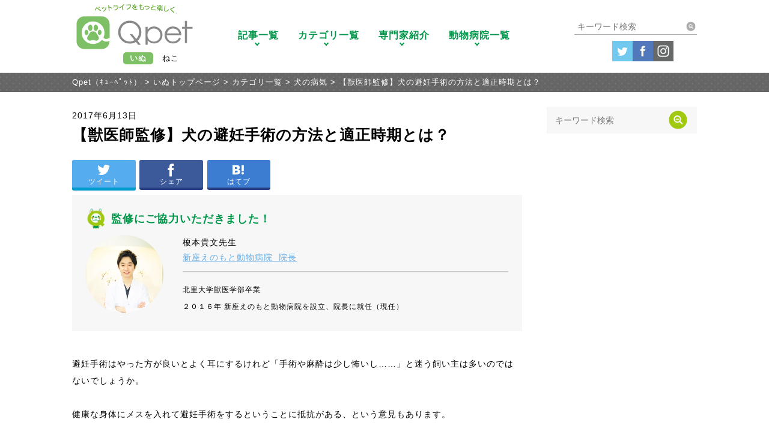

--- FILE ---
content_type: text/html; charset=UTF-8
request_url: https://qpet.jp/dog/sick00019/
body_size: 25658
content:
<!DOCTYPE html> <!--[if IE 7]><html class="ie ie7" dir="ltr" lang="ja" prefix="og: https://ogp.me/ns#"> <![endif]--> <!--[if IE 8]><html class="ie ie8" dir="ltr" lang="ja" prefix="og: https://ogp.me/ns#"> <![endif]--> <!--[if !(IE 7) | !(IE 8) ]><!--><html dir="ltr" lang="ja" prefix="og: https://ogp.me/ns#"> <!--<![endif]--><head prefix="og: http://ogp.me/ns# fb: http://ogp.me/ns/fb# article: http://ogp.me/ns/article#"><meta charset="UTF-8"><meta name="viewport" content="width=device-width, initial-scale=1.0, user-scalable=no"><meta name="format-detection" content="telephone=no"><meta property="og:type" content="article" /><meta property="og:url" content="https://qpet.jp/dog/sick00019/" /><meta property="og:site_name"  content="Qpet(ｷｭｰﾍﾟｯﾄ)" /><meta property="og:title" content="【獣医師監修】犬の避妊手術の方法と適正時期とは？ | Qpet（ｷｭｰﾍﾟｯﾄ）" /><meta property="og:description" content="避妊手術はやった方が良いとよく耳にするけれど「手術や麻酔は少し怖いし……」と迷う飼い主は多いのではないでしょうか。  健康な身体にメスを入れて避妊手術をするということに抵抗がある、という意見もあります。  しかし避妊手術は“あらゆるトラブル”から愛犬を守るという意味合いで勧められているのも事実です。  飼い主としては、避妊手術のメリット、デメリットをしっかり理解した上で、自分自身も納得" /><meta property="og:image" content="https://qpet.jp/dog/wp-content/uploads/2017/06/19-i.jpg" /><meta property="fb:app_id" content="1084555748343776" /><meta name="twitter:card" content="summary_large_image" /><meta name="twitter:site" content="@Qpet_news" /><meta name="google-site-verification" content="hR4qeErlV8OUTC5CmUsTI-slF39S7D7flDb2EjHT2cs" />  <script defer src="[data-uri]"></script> <link rel="stylesheet" href="https://qpet.jp/dog/wp-content/cache/autoptimize/css/autoptimize_single_66751832124dd9ed431db1c8221a82c6.css" type="text/css" media="all" /><link rel="stylesheet" href="https://qpet.jp/dog/wp-content/cache/autoptimize/css/autoptimize_single_6e3f428a57c524cd0072b5a3005f445e.css" type="text/css" media="all" /><link rel="stylesheet" href="https://qpet.jp/dog/wp-content/cache/autoptimize/css/autoptimize_single_94ceaa4229a8b4b19aae5658de4d1001.css" type="text/css" media="all" /><link rel="stylesheet" href="https://qpet.jp/dog/wp-content/cache/autoptimize/css/autoptimize_single_967303bd8531ca836bde9a811b5c18f0.css" type="text/css" media="all" /><link rel="stylesheet" href="https://qpet.jp/dog/wp-content/cache/autoptimize/css/autoptimize_single_d28268bd224f3bc530b462bd858e7572.css"><link rel="SHORTCUT ICON" href="https://qpet.jp/dog/wp-content/themes/qpet/images/favicon.ico"><link rel="apple-touch-icon-precomposed" href="https://qpet.jp/dog/wp-content/themes/qpet/images/webclip.png" /><link rel="stylesheet" href="https://qpet.jp/dog/wp-content/cache/autoptimize/css/autoptimize_single_cdb8a3fe28063f157a647ab1658001cf.css"><link rel="stylesheet" href="https://qpet.jp/dog/wp-content/cache/autoptimize/css/autoptimize_single_6a4a682b6b3ed6767f2d527f105fafd8.css" type="text/css" media="all" /><link href="https://use.fontawesome.com/releases/v5.0.6/css/all.css" rel="stylesheet"> <script defer src="[data-uri]"></script> <style>/* JavaScriptが有効な場合、対象を隠す */
html.enable-javascript .slider-pro{
  visibility: hidden;
}
/* 画像すべてを読み終えたら、対象を表示する */
html.enable-javascript.window-load .slider-pro{
  visibility: visible;
}</style><!--[if lt IE 9]> <script src="https://qpet.jp/dog/wp-content/themes/qpet/js/html5.js"></script> <script src="https://qpet.jp/dog/wp-content/themes/qpet/js/respond.min.js"></script> <script src="https://css3-mediaqueries-js.googlecode.com/svn/trunk/css3-mediaqueries.js"></script> <![endif]--> <script defer src="[data-uri]"></script> <title>【獣医師監修】犬の避妊手術の方法と適正時期とは？ | Qpet（ｷｭｰﾍﾟｯﾄ）</title><meta name="description" content="皆さんは愛犬の避妊手術に対して「みんながやっているから、やらなきゃいけない」と考えていますか？それとも、「メリットとデメリットを比べて、メリットの方が上回るから」と考えていますか？避妊手術について事前知識を得た上で、しっかりと検討していきましょう。" /><meta name="robots" content="max-image-preview:large" /><meta name="keywords" content="犬 避妊手術" /><link rel="canonical" href="https://qpet.jp/dog/sick00019/" /><meta name="generator" content="All in One SEO (AIOSEO) 4.5.6" /><meta property="og:locale" content="ja_JP" /><meta property="og:site_name" content="Qpet(ｷｭｰﾍﾟｯﾄ)" /><meta property="og:type" content="article" /><meta property="og:title" content="【獣医師監修】犬の避妊手術の方法と適正時期とは？ | Qpet（ｷｭｰﾍﾟｯﾄ）" /><meta property="og:description" content="皆さんは愛犬の避妊手術に対して「みんながやっているから、やらなきゃいけない」と考えていますか？それとも、「メリットとデメリットを比べて、メリットの方が上回るから」と考えていますか？避妊手術について事前知識を得た上で、しっかりと検討していきましょう。" /><meta property="og:url" content="https://qpet.jp/dog/sick00019/" /><meta property="fb:app_id" content="1084555748343776" /><meta property="fb:admins" content="232305747247466" /><meta property="og:image" content="https://qpet.jp/dog/wp-content/uploads/2017/06/19-i.jpg" /><meta property="og:image:secure_url" content="https://qpet.jp/dog/wp-content/uploads/2017/06/19-i.jpg" /><meta property="og:image:width" content="2048" /><meta property="og:image:height" content="1362" /><meta property="article:published_time" content="2017-06-12T16:46:11+00:00" /><meta property="article:modified_time" content="2017-12-13T22:15:02+00:00" /><meta name="twitter:card" content="summary_large_image" /><meta name="twitter:site" content="@Qpet_news" /><meta name="twitter:title" content="【獣医師監修】犬の避妊手術の方法と適正時期とは？ | Qpet（ｷｭｰﾍﾟｯﾄ）" /><meta name="twitter:description" content="皆さんは愛犬の避妊手術に対して「みんながやっているから、やらなきゃいけない」と考えていますか？それとも、「メリットとデメリットを比べて、メリットの方が上回るから」と考えていますか？避妊手術について事前知識を得た上で、しっかりと検討していきましょう。" /><meta name="twitter:creator" content="@Qpet_news" /><meta name="twitter:image" content="https://qpet.jp/dog/wp-content/uploads/2017/06/19-i.jpg" /><meta name="google" content="nositelinkssearchbox" /> <script type="application/ld+json" class="aioseo-schema">{"@context":"https:\/\/schema.org","@graph":[{"@type":"Article","@id":"https:\/\/qpet.jp\/dog\/sick00019\/#article","name":"\u3010\u7363\u533b\u5e2b\u76e3\u4fee\u3011\u72ac\u306e\u907f\u598a\u624b\u8853\u306e\u65b9\u6cd5\u3068\u9069\u6b63\u6642\u671f\u3068\u306f\uff1f | Qpet\uff08\uff77\uff6d\uff70\uff8d\uff9f\uff6f\uff84\uff09","headline":"\u3010\u7363\u533b\u5e2b\u76e3\u4fee\u3011\u72ac\u306e\u907f\u598a\u624b\u8853\u306e\u65b9\u6cd5\u3068\u9069\u6b63\u6642\u671f\u3068\u306f\uff1f","author":{"@id":"https:\/\/qpet.jp\/dog\/author\/shima\/#author"},"publisher":{"@id":"https:\/\/qpet.jp\/#organization"},"image":{"@type":"ImageObject","url":"https:\/\/qpet.jp\/dog\/wp-content\/uploads\/2017\/06\/19-i.jpg","width":2048,"height":1362,"caption":"2\u5339\u306e\u904a\u3076\u72ac"},"datePublished":"2017-06-13T10:46:11+09:00","dateModified":"2017-12-14T16:15:02+09:00","inLanguage":"ja","mainEntityOfPage":{"@id":"https:\/\/qpet.jp\/dog\/sick00019\/#webpage"},"isPartOf":{"@id":"https:\/\/qpet.jp\/dog\/sick00019\/#webpage"},"articleSection":"\u72ac\u306e\u75c5\u6c17, \u72ac\u306e\u75c5\u6c17, \u72ac\u306e\u4f53"},{"@type":"BreadcrumbList","@id":"https:\/\/qpet.jp\/dog\/sick00019\/#breadcrumblist","itemListElement":[{"@type":"ListItem","@id":"https:\/\/qpet.jp\/#listItem","position":1,"name":"\u5bb6","item":"https:\/\/qpet.jp\/","nextItem":"https:\/\/qpet.jp\/dog\/sick00019\/#listItem"},{"@type":"ListItem","@id":"https:\/\/qpet.jp\/dog\/sick00019\/#listItem","position":2,"name":"\u3010\u7363\u533b\u5e2b\u76e3\u4fee\u3011\u72ac\u306e\u907f\u598a\u624b\u8853\u306e\u65b9\u6cd5\u3068\u9069\u6b63\u6642\u671f\u3068\u306f\uff1f","previousItem":"https:\/\/qpet.jp\/#listItem"}]},{"@type":"Organization","@id":"https:\/\/qpet.jp\/#organization","name":"Qpet\uff08\uff77\uff6d\uff70\uff8d\uff9f\uff6f\uff84\uff09","url":"https:\/\/qpet.jp\/","logo":{"@type":"ImageObject","url":"https:\/\/qpet.jp\/dog\/wp-content\/uploads\/2017\/09\/logo-green.jpg","@id":"https:\/\/qpet.jp\/dog\/sick00019\/#organizationLogo","width":600,"height":600,"caption":"qpetlogo"},"image":{"@id":"https:\/\/qpet.jp\/#organizationLogo"},"sameAs":["https:\/\/twitter.com\/Qpet_news"]},{"@type":"Person","@id":"https:\/\/qpet.jp\/dog\/author\/shima\/#author","url":"https:\/\/qpet.jp\/dog\/author\/shima\/","name":"shima"},{"@type":"WebPage","@id":"https:\/\/qpet.jp\/dog\/sick00019\/#webpage","url":"https:\/\/qpet.jp\/dog\/sick00019\/","name":"\u3010\u7363\u533b\u5e2b\u76e3\u4fee\u3011\u72ac\u306e\u907f\u598a\u624b\u8853\u306e\u65b9\u6cd5\u3068\u9069\u6b63\u6642\u671f\u3068\u306f\uff1f | Qpet\uff08\uff77\uff6d\uff70\uff8d\uff9f\uff6f\uff84\uff09","description":"\u7686\u3055\u3093\u306f\u611b\u72ac\u306e\u907f\u598a\u624b\u8853\u306b\u5bfe\u3057\u3066\u300c\u307f\u3093\u306a\u304c\u3084\u3063\u3066\u3044\u308b\u304b\u3089\u3001\u3084\u3089\u306a\u304d\u3083\u3044\u3051\u306a\u3044\u300d\u3068\u8003\u3048\u3066\u3044\u307e\u3059\u304b\uff1f\u305d\u308c\u3068\u3082\u3001\u300c\u30e1\u30ea\u30c3\u30c8\u3068\u30c7\u30e1\u30ea\u30c3\u30c8\u3092\u6bd4\u3079\u3066\u3001\u30e1\u30ea\u30c3\u30c8\u306e\u65b9\u304c\u4e0a\u56de\u308b\u304b\u3089\u300d\u3068\u8003\u3048\u3066\u3044\u307e\u3059\u304b\uff1f\u907f\u598a\u624b\u8853\u306b\u3064\u3044\u3066\u4e8b\u524d\u77e5\u8b58\u3092\u5f97\u305f\u4e0a\u3067\u3001\u3057\u3063\u304b\u308a\u3068\u691c\u8a0e\u3057\u3066\u3044\u304d\u307e\u3057\u3087\u3046\u3002","inLanguage":"ja","isPartOf":{"@id":"https:\/\/qpet.jp\/#website"},"breadcrumb":{"@id":"https:\/\/qpet.jp\/dog\/sick00019\/#breadcrumblist"},"author":{"@id":"https:\/\/qpet.jp\/dog\/author\/shima\/#author"},"creator":{"@id":"https:\/\/qpet.jp\/dog\/author\/shima\/#author"},"image":{"@type":"ImageObject","url":"https:\/\/qpet.jp\/dog\/wp-content\/uploads\/2017\/06\/19-i.jpg","@id":"https:\/\/qpet.jp\/dog\/sick00019\/#mainImage","width":2048,"height":1362,"caption":"2\u5339\u306e\u904a\u3076\u72ac"},"primaryImageOfPage":{"@id":"https:\/\/qpet.jp\/dog\/sick00019\/#mainImage"},"datePublished":"2017-06-13T10:46:11+09:00","dateModified":"2017-12-14T16:15:02+09:00"},{"@type":"WebSite","@id":"https:\/\/qpet.jp\/#website","url":"https:\/\/qpet.jp\/","name":"Qpet\uff08\uff77\uff6d\uff70\uff8d\uff9f\uff6f\uff84\uff09","description":"Qpet\uff08\uff77\uff6d\uff70\uff8d\uff9f\uff6f\uff84\uff09\u306f\u30da\u30c3\u30c8\u306e\u7dcf\u5408\u60c5\u5831\u30e1\u30c7\u30a3\u30a2\u3067\u3059\u3002\u5927\u5207\u306a\u30da\u30c3\u30c8\u3068\u306e\u751f\u6d3b\u304c\u4eca\u3088\u308a\u3061\u3087\u3063\u3074\u308a\u697d\u3057\u304f\u306a\u308b\u3088\u3046\u306a\u304a\u5f79\u7acb\u3061\u60c5\u5831\u3084\u30da\u30c3\u30c8\u306e\u201d\u3042\u308b\u3042\u308b\u201d\u60c5\u5831\u3092\u914d\u4fe1\u3057\u3066\u3044\u304d\u307e\u3059\u3002","inLanguage":"ja","publisher":{"@id":"https:\/\/qpet.jp\/#organization"}}]}</script> <link rel="alternate" type="application/rss+xml" title="Qpet（ｷｭｰﾍﾟｯﾄ） &raquo; フィード" href="https://qpet.jp/feed/" /><link rel="alternate" type="application/rss+xml" title="Qpet（ｷｭｰﾍﾟｯﾄ） &raquo; コメントフィード" href="https://qpet.jp/comments/feed/" /><link rel="alternate" type="application/rss+xml" title="Qpet（ｷｭｰﾍﾟｯﾄ） &raquo; 【獣医師監修】犬の避妊手術の方法と適正時期とは？ のコメントのフィード" href="https://qpet.jp/dog/sick00019/feed/" /> <script defer src="[data-uri]"></script> <style id='wp-emoji-styles-inline-css' type='text/css'>img.wp-smiley, img.emoji {
		display: inline !important;
		border: none !important;
		box-shadow: none !important;
		height: 1em !important;
		width: 1em !important;
		margin: 0 0.07em !important;
		vertical-align: -0.1em !important;
		background: none !important;
		padding: 0 !important;
	}</style><link rel='stylesheet' id='wp-block-library-css' href='https://qpet.jp/dog/wp-includes/css/dist/block-library/style.min.css?ver=6.6.4' type='text/css' media='all' /><link rel='stylesheet' id='browser-shots-frontend-css-css' href='https://qpet.jp/dog/wp-content/cache/autoptimize/css/autoptimize_single_3be19dc11aaf635158baec6e88e81b3b.css?ver=1.7.4' type='text/css' media='all' /><style id='classic-theme-styles-inline-css' type='text/css'>/*! This file is auto-generated */
.wp-block-button__link{color:#fff;background-color:#32373c;border-radius:9999px;box-shadow:none;text-decoration:none;padding:calc(.667em + 2px) calc(1.333em + 2px);font-size:1.125em}.wp-block-file__button{background:#32373c;color:#fff;text-decoration:none}</style><style id='global-styles-inline-css' type='text/css'>:root{--wp--preset--aspect-ratio--square: 1;--wp--preset--aspect-ratio--4-3: 4/3;--wp--preset--aspect-ratio--3-4: 3/4;--wp--preset--aspect-ratio--3-2: 3/2;--wp--preset--aspect-ratio--2-3: 2/3;--wp--preset--aspect-ratio--16-9: 16/9;--wp--preset--aspect-ratio--9-16: 9/16;--wp--preset--color--black: #000000;--wp--preset--color--cyan-bluish-gray: #abb8c3;--wp--preset--color--white: #ffffff;--wp--preset--color--pale-pink: #f78da7;--wp--preset--color--vivid-red: #cf2e2e;--wp--preset--color--luminous-vivid-orange: #ff6900;--wp--preset--color--luminous-vivid-amber: #fcb900;--wp--preset--color--light-green-cyan: #7bdcb5;--wp--preset--color--vivid-green-cyan: #00d084;--wp--preset--color--pale-cyan-blue: #8ed1fc;--wp--preset--color--vivid-cyan-blue: #0693e3;--wp--preset--color--vivid-purple: #9b51e0;--wp--preset--gradient--vivid-cyan-blue-to-vivid-purple: linear-gradient(135deg,rgba(6,147,227,1) 0%,rgb(155,81,224) 100%);--wp--preset--gradient--light-green-cyan-to-vivid-green-cyan: linear-gradient(135deg,rgb(122,220,180) 0%,rgb(0,208,130) 100%);--wp--preset--gradient--luminous-vivid-amber-to-luminous-vivid-orange: linear-gradient(135deg,rgba(252,185,0,1) 0%,rgba(255,105,0,1) 100%);--wp--preset--gradient--luminous-vivid-orange-to-vivid-red: linear-gradient(135deg,rgba(255,105,0,1) 0%,rgb(207,46,46) 100%);--wp--preset--gradient--very-light-gray-to-cyan-bluish-gray: linear-gradient(135deg,rgb(238,238,238) 0%,rgb(169,184,195) 100%);--wp--preset--gradient--cool-to-warm-spectrum: linear-gradient(135deg,rgb(74,234,220) 0%,rgb(151,120,209) 20%,rgb(207,42,186) 40%,rgb(238,44,130) 60%,rgb(251,105,98) 80%,rgb(254,248,76) 100%);--wp--preset--gradient--blush-light-purple: linear-gradient(135deg,rgb(255,206,236) 0%,rgb(152,150,240) 100%);--wp--preset--gradient--blush-bordeaux: linear-gradient(135deg,rgb(254,205,165) 0%,rgb(254,45,45) 50%,rgb(107,0,62) 100%);--wp--preset--gradient--luminous-dusk: linear-gradient(135deg,rgb(255,203,112) 0%,rgb(199,81,192) 50%,rgb(65,88,208) 100%);--wp--preset--gradient--pale-ocean: linear-gradient(135deg,rgb(255,245,203) 0%,rgb(182,227,212) 50%,rgb(51,167,181) 100%);--wp--preset--gradient--electric-grass: linear-gradient(135deg,rgb(202,248,128) 0%,rgb(113,206,126) 100%);--wp--preset--gradient--midnight: linear-gradient(135deg,rgb(2,3,129) 0%,rgb(40,116,252) 100%);--wp--preset--font-size--small: 13px;--wp--preset--font-size--medium: 20px;--wp--preset--font-size--large: 36px;--wp--preset--font-size--x-large: 42px;--wp--preset--spacing--20: 0.44rem;--wp--preset--spacing--30: 0.67rem;--wp--preset--spacing--40: 1rem;--wp--preset--spacing--50: 1.5rem;--wp--preset--spacing--60: 2.25rem;--wp--preset--spacing--70: 3.38rem;--wp--preset--spacing--80: 5.06rem;--wp--preset--shadow--natural: 6px 6px 9px rgba(0, 0, 0, 0.2);--wp--preset--shadow--deep: 12px 12px 50px rgba(0, 0, 0, 0.4);--wp--preset--shadow--sharp: 6px 6px 0px rgba(0, 0, 0, 0.2);--wp--preset--shadow--outlined: 6px 6px 0px -3px rgba(255, 255, 255, 1), 6px 6px rgba(0, 0, 0, 1);--wp--preset--shadow--crisp: 6px 6px 0px rgba(0, 0, 0, 1);}:where(.is-layout-flex){gap: 0.5em;}:where(.is-layout-grid){gap: 0.5em;}body .is-layout-flex{display: flex;}.is-layout-flex{flex-wrap: wrap;align-items: center;}.is-layout-flex > :is(*, div){margin: 0;}body .is-layout-grid{display: grid;}.is-layout-grid > :is(*, div){margin: 0;}:where(.wp-block-columns.is-layout-flex){gap: 2em;}:where(.wp-block-columns.is-layout-grid){gap: 2em;}:where(.wp-block-post-template.is-layout-flex){gap: 1.25em;}:where(.wp-block-post-template.is-layout-grid){gap: 1.25em;}.has-black-color{color: var(--wp--preset--color--black) !important;}.has-cyan-bluish-gray-color{color: var(--wp--preset--color--cyan-bluish-gray) !important;}.has-white-color{color: var(--wp--preset--color--white) !important;}.has-pale-pink-color{color: var(--wp--preset--color--pale-pink) !important;}.has-vivid-red-color{color: var(--wp--preset--color--vivid-red) !important;}.has-luminous-vivid-orange-color{color: var(--wp--preset--color--luminous-vivid-orange) !important;}.has-luminous-vivid-amber-color{color: var(--wp--preset--color--luminous-vivid-amber) !important;}.has-light-green-cyan-color{color: var(--wp--preset--color--light-green-cyan) !important;}.has-vivid-green-cyan-color{color: var(--wp--preset--color--vivid-green-cyan) !important;}.has-pale-cyan-blue-color{color: var(--wp--preset--color--pale-cyan-blue) !important;}.has-vivid-cyan-blue-color{color: var(--wp--preset--color--vivid-cyan-blue) !important;}.has-vivid-purple-color{color: var(--wp--preset--color--vivid-purple) !important;}.has-black-background-color{background-color: var(--wp--preset--color--black) !important;}.has-cyan-bluish-gray-background-color{background-color: var(--wp--preset--color--cyan-bluish-gray) !important;}.has-white-background-color{background-color: var(--wp--preset--color--white) !important;}.has-pale-pink-background-color{background-color: var(--wp--preset--color--pale-pink) !important;}.has-vivid-red-background-color{background-color: var(--wp--preset--color--vivid-red) !important;}.has-luminous-vivid-orange-background-color{background-color: var(--wp--preset--color--luminous-vivid-orange) !important;}.has-luminous-vivid-amber-background-color{background-color: var(--wp--preset--color--luminous-vivid-amber) !important;}.has-light-green-cyan-background-color{background-color: var(--wp--preset--color--light-green-cyan) !important;}.has-vivid-green-cyan-background-color{background-color: var(--wp--preset--color--vivid-green-cyan) !important;}.has-pale-cyan-blue-background-color{background-color: var(--wp--preset--color--pale-cyan-blue) !important;}.has-vivid-cyan-blue-background-color{background-color: var(--wp--preset--color--vivid-cyan-blue) !important;}.has-vivid-purple-background-color{background-color: var(--wp--preset--color--vivid-purple) !important;}.has-black-border-color{border-color: var(--wp--preset--color--black) !important;}.has-cyan-bluish-gray-border-color{border-color: var(--wp--preset--color--cyan-bluish-gray) !important;}.has-white-border-color{border-color: var(--wp--preset--color--white) !important;}.has-pale-pink-border-color{border-color: var(--wp--preset--color--pale-pink) !important;}.has-vivid-red-border-color{border-color: var(--wp--preset--color--vivid-red) !important;}.has-luminous-vivid-orange-border-color{border-color: var(--wp--preset--color--luminous-vivid-orange) !important;}.has-luminous-vivid-amber-border-color{border-color: var(--wp--preset--color--luminous-vivid-amber) !important;}.has-light-green-cyan-border-color{border-color: var(--wp--preset--color--light-green-cyan) !important;}.has-vivid-green-cyan-border-color{border-color: var(--wp--preset--color--vivid-green-cyan) !important;}.has-pale-cyan-blue-border-color{border-color: var(--wp--preset--color--pale-cyan-blue) !important;}.has-vivid-cyan-blue-border-color{border-color: var(--wp--preset--color--vivid-cyan-blue) !important;}.has-vivid-purple-border-color{border-color: var(--wp--preset--color--vivid-purple) !important;}.has-vivid-cyan-blue-to-vivid-purple-gradient-background{background: var(--wp--preset--gradient--vivid-cyan-blue-to-vivid-purple) !important;}.has-light-green-cyan-to-vivid-green-cyan-gradient-background{background: var(--wp--preset--gradient--light-green-cyan-to-vivid-green-cyan) !important;}.has-luminous-vivid-amber-to-luminous-vivid-orange-gradient-background{background: var(--wp--preset--gradient--luminous-vivid-amber-to-luminous-vivid-orange) !important;}.has-luminous-vivid-orange-to-vivid-red-gradient-background{background: var(--wp--preset--gradient--luminous-vivid-orange-to-vivid-red) !important;}.has-very-light-gray-to-cyan-bluish-gray-gradient-background{background: var(--wp--preset--gradient--very-light-gray-to-cyan-bluish-gray) !important;}.has-cool-to-warm-spectrum-gradient-background{background: var(--wp--preset--gradient--cool-to-warm-spectrum) !important;}.has-blush-light-purple-gradient-background{background: var(--wp--preset--gradient--blush-light-purple) !important;}.has-blush-bordeaux-gradient-background{background: var(--wp--preset--gradient--blush-bordeaux) !important;}.has-luminous-dusk-gradient-background{background: var(--wp--preset--gradient--luminous-dusk) !important;}.has-pale-ocean-gradient-background{background: var(--wp--preset--gradient--pale-ocean) !important;}.has-electric-grass-gradient-background{background: var(--wp--preset--gradient--electric-grass) !important;}.has-midnight-gradient-background{background: var(--wp--preset--gradient--midnight) !important;}.has-small-font-size{font-size: var(--wp--preset--font-size--small) !important;}.has-medium-font-size{font-size: var(--wp--preset--font-size--medium) !important;}.has-large-font-size{font-size: var(--wp--preset--font-size--large) !important;}.has-x-large-font-size{font-size: var(--wp--preset--font-size--x-large) !important;}
:where(.wp-block-post-template.is-layout-flex){gap: 1.25em;}:where(.wp-block-post-template.is-layout-grid){gap: 1.25em;}
:where(.wp-block-columns.is-layout-flex){gap: 2em;}:where(.wp-block-columns.is-layout-grid){gap: 2em;}
:root :where(.wp-block-pullquote){font-size: 1.5em;line-height: 1.6;}</style><link rel='stylesheet' id='pz-linkcard-css' href='https://qpet.jp/dog/wp-content/cache/autoptimize/css/autoptimize_single_c60276d3dbe0950eb7c8cb45908a41f1.css?ver=2.5.1.34' type='text/css' media='all' /><link rel='stylesheet' id='svt-style-css' href='https://qpet.jp/dog/wp-content/plugins/simple-vertical-timeline/css/simple-vertical-timeline.min.css?ver=6.6.4' type='text/css' media='all' /><link rel='stylesheet' id='svt-linearicons-css' href='https://qpet.jp/dog/wp-content/cache/autoptimize/css/autoptimize_single_aa4cd95fc370b1cc4247fec9e0f946eb.css?ver=6.6.4' type='text/css' media='all' /><link rel='stylesheet' id='wp-pagenavi-css' href='https://qpet.jp/dog/wp-content/cache/autoptimize/css/autoptimize_single_73d29ecb3ae4eb2b78712fab3a46d32d.css?ver=2.70' type='text/css' media='all' /><link rel='stylesheet' id='wordpress-popular-posts-css-css' href='https://qpet.jp/dog/wp-content/cache/autoptimize/css/autoptimize_single_cff4a50b569f9d814cfe56378d2d03f7.css?ver=6.4.0' type='text/css' media='all' /> <script type="text/javascript" src="https://qpet.jp/dog/wp-includes/js/jquery/jquery.min.js?ver=3.7.1" id="jquery-core-js"></script> <script defer type="text/javascript" src="https://qpet.jp/dog/wp-includes/js/jquery/jquery-migrate.min.js?ver=3.4.1" id="jquery-migrate-js"></script> <script defer type="text/javascript" src="https://qpet.jp/dog/wp-content/plugins/simple-vertical-timeline/js/svt-animation.min.js?ver=6.6.4" id="svt-script-js"></script> <script type="application/json" id="wpp-json">{"sampling_active":0,"sampling_rate":100,"ajax_url":"https:\/\/qpet.jp\/wp-json\/wordpress-popular-posts\/v1\/popular-posts","api_url":"https:\/\/qpet.jp\/wp-json\/wordpress-popular-posts","ID":593,"token":"37e4436fb1","lang":0,"debug":0}</script> <script defer type="text/javascript" src="https://qpet.jp/dog/wp-content/plugins/wordpress-popular-posts/assets/js/wpp.min.js?ver=6.4.0" id="wpp-js-js"></script> <link rel="https://api.w.org/" href="https://qpet.jp/wp-json/" /><link rel="alternate" title="JSON" type="application/json" href="https://qpet.jp/wp-json/wp/v2/posts/593" /><link rel="EditURI" type="application/rsd+xml" title="RSD" href="https://qpet.jp/dog/xmlrpc.php?rsd" /><meta name="generator" content="WordPress 6.6.4" /><link rel='shortlink' href='https://qpet.jp/?p=593' /><link rel="alternate" title="oEmbed (JSON)" type="application/json+oembed" href="https://qpet.jp/wp-json/oembed/1.0/embed?url=https%3A%2F%2Fqpet.jp%2Fdog%2Fsick00019%2F" /><link rel="alternate" title="oEmbed (XML)" type="text/xml+oembed" href="https://qpet.jp/wp-json/oembed/1.0/embed?url=https%3A%2F%2Fqpet.jp%2Fdog%2Fsick00019%2F&#038;format=xml" /><meta name="generator" content="os-diagnosis-generator" /><meta name="osdg-id" content="free" /><link rel="stylesheet" href="https://qpet.jp/dog/wp-content/cache/autoptimize/css/autoptimize_single_e1e792314830f9980d982a1285d2ee78.css" type="text/css" media="all" /> <script defer src="https://qpet.jp/dog/wp-content/cache/autoptimize/js/autoptimize_single_ef40b791701f11366ef2b845dc832079.js"></script><link rel="stylesheet" href="https://qpet.jp/dog/wp-content/cache/autoptimize/css/autoptimize_single_22db50f13a5097d29cc6576a8ed09180.css" type="text/css" media="all" /> <script defer src="https://qpet.jp/dog/wp-content/cache/autoptimize/js/autoptimize_single_29e77cba1a0ec3e60f310a4a4f3fe2ae.js"></script><link rel="stylesheet" href="https://qpet.jp/dog/wp-content/cache/autoptimize/css/autoptimize_single_8937b47b62490109016a311052989d48.css" type="text/css" media="all" /> <script defer src="https://qpet.jp/dog/wp-content/cache/autoptimize/js/autoptimize_single_c6fcbd8382d09ca4759c01e1960d96b7.js"></script> <style id="wpp-loading-animation-styles">@-webkit-keyframes bgslide{from{background-position-x:0}to{background-position-x:-200%}}@keyframes bgslide{from{background-position-x:0}to{background-position-x:-200%}}.wpp-widget-placeholder,.wpp-widget-block-placeholder,.wpp-shortcode-placeholder{margin:0 auto;width:60px;height:3px;background:#dd3737;background:linear-gradient(90deg,#dd3737 0%,#571313 10%,#dd3737 100%);background-size:200% auto;border-radius:3px;-webkit-animation:bgslide 1s infinite linear;animation:bgslide 1s infinite linear}</style><style type="text/css">.recentcomments a{display:inline !important;padding:0 !important;margin:0 !important;}</style><script defer type="text/javascript" src="https://qpet.jp/dog/wp-content/cache/autoptimize/js/autoptimize_single_aaf553f86646b47da87ced9ca624927b.js?ver=1765155854"></script> <style type="text/css">.si_captcha_small { width:175px; height:45px; padding-top:10px; padding-bottom:10px; }
.si_captcha_large { width:250px; height:60px; padding-top:10px; padding-bottom:10px; }
img#si_image_com { border-style:none; margin:0; padding-right:5px; float:left; }
img#si_image_reg { border-style:none; margin:0; padding-right:5px; float:left; }
img#si_image_log { border-style:none; margin:0; padding-right:5px; float:left; }
img#si_image_side_login { border-style:none; margin:0; padding-right:5px; float:left; }
img#si_image_checkout { border-style:none; margin:0; padding-right:5px; float:left; }
img#si_image_jetpack { border-style:none; margin:0; padding-right:5px; float:left; }
img#si_image_bbpress_topic { border-style:none; margin:0; padding-right:5px; float:left; }
.si_captcha_refresh { border-style:none; margin:0; vertical-align:bottom; }
div#si_captcha_input { display:block; padding-top:15px; padding-bottom:5px; }
label#si_captcha_code_label { margin:0; }
input#si_captcha_code_input { width:65px; }
p#si_captcha_code_p { clear: left; padding-top:10px; }
.si-captcha-jetpack-error { color:#DC3232; }</style><style>.simplemap img{max-width:none !important;padding:0 !important;margin:0 !important;}.staticmap,.staticmap img{max-width:100% !important;height:auto !important;}.simplemap .simplemap-content{display:none;}</style> <script defer src="[data-uri]"></script><style type="text/css">.broken_link, a.broken_link {
	text-decoration: line-through;
}</style><link rel="icon" href="https://qpet.jp/dog/wp-content/uploads/2017/09/cropped-logo-green-1-32x32.jpg" sizes="32x32" /><link rel="icon" href="https://qpet.jp/dog/wp-content/uploads/2017/09/cropped-logo-green-1-192x192.jpg" sizes="192x192" /><link rel="apple-touch-icon" href="https://qpet.jp/dog/wp-content/uploads/2017/09/cropped-logo-green-1-180x180.jpg" /><meta name="msapplication-TileImage" content="https://qpet.jp/dog/wp-content/uploads/2017/09/cropped-logo-green-1-270x270.jpg" /> <script>(function(i,s,o,g,r,a,m){i['GoogleAnalyticsObject']=r;i[r]=i[r]||function(){
  (i[r].q=i[r].q||[]).push(arguments)},i[r].l=1*new Date();a=s.createElement(o),
  m=s.getElementsByTagName(o)[0];a.async=1;a.src=g;m.parentNode.insertBefore(a,m)
  })(window,document,'script','https://www.google-analytics.com/analytics.js','ga');
  ga('create', 'UA-102521996-1', 'auto');
  ga('send', 'pageview');</script> <script async src="//pagead2.googlesyndication.com/pagead/js/adsbygoogle.js"></script> <script>(adsbygoogle = window.adsbygoogle || []).push({
    google_ad_client: "ca-pub-6684468094822667",
    enable_page_level_ads: true
  });</script> </head><body class="post-template-default single single-post postid-593 single-format-standard wp-custom-logo dog_body group-blog"><div id="fb-root"></div> <script defer src="[data-uri]"></script>  <noscript><iframe src="https://www.googletagmanager.com/ns.html?id=GTM-NZZ5TK9"
height="0" width="0" style="display:none;visibility:hidden"></iframe></noscript> <style>dl.article dt.sick,dl.article2 dt.sick{
	background-color: #9370db;
}
dl.article dt.outing,dl.article2 dt.outing{
	background-color: #65ace4;
}
dl.article dt.training,dl.article2 dt.training{
	background-color: #ffb6c1;
}
dl.article dt.how-to,dl.article2 dt.how-to{
	background-color: #ff69b4;	
}
dl.article dt.grooming,dl.article2 dt.grooming{
	background-color: #66cdaa;
}
dl.article dt.dogbreed,dl.article2 dt.dogbreed{
	background-color: #ffa500;
}
dl.article dt.dogcolumn,dl.article2 dt.dogcolumn{
	background-color: #ffd700;
}
dl.article dt.dogfood,dl.article2 dt.dogfood{
	background-color: #ff6347;
}
dl.article dt.lifestyle,dl.article2 dt.lifestyle{
	background-color: #F5D0A9;
}
dl.article dt.olddog,dl.article2 dt.olddog{
	background-color: #5F4C0B;
}
dl.article dt.trouble,dl.article2 dt.trouble{
	background-color: #BDBDBD;
}
dl.article dt.research,dl.article2 dt.research{
	background-color: #40e0d0;
}
dl.article dt.anicolumn,dl.article2 dt.research{
	background-color: #c0c0c0;
}
dl.article dt.catcolumn,dl.article2 dt.catcolumn{
	background-color: #ffd700;
}
dl.article dt.catbreed,dl.article2 dt.catbreed{
	background-color: #ffa500;
}
dl.article dt.catfood,dl.article2 dt.catfood{
	background-color: #ff6347;
}</style><div class="overlay" id="js__overlay"></div><nav class="side-menu"><ul><li><div class="searchBox"><form method="get" class="searchform search"
 action="https://qpet.jp/"> <input type="search" placeholder="キーワード検索" name="s" class="searchfield" value="" /> <input type="submit" value="&#xf002;" alt="検索" title="検索" class="searchsubmit_h opacity"> <input type="hidden" name="type" value="dog"></form></div></li><li><a href="https://qpet.jp/dog/">ホーム</a></li><li><dl class="dropMenu"><dt>記事一覧</dt><dd><ul class="dropList"><li><a href="https://qpet.jp/dogs/articlelist/">新着記事</a></li><li><a href="https://qpet.jp/dogs/ranking/">人気記事</a></li></ul></dd></dl></li><li><dl class="dropMenu"><dt>カテゴリ一覧</dt><dd><ul class="dropList"><li><a href="https://qpet.jp/dogcat/categorylist/lifestyle/">ライフスタイル</a></li><li><a href="https://qpet.jp/dogcat/categorylist/olddog/">老犬（シニア犬）</a></li><li><a href="https://qpet.jp/dogcat/categorylist/sick/">犬の病気</a></li><li><a href="https://qpet.jp/dogcat/categorylist/outing/">おでかけ</a></li><li><a href="https://qpet.jp/dogcat/categorylist/training/">犬のしつけ</a></li><li><a href="https://qpet.jp/dogcat/categorylist/how-to/">ハウツー</a></li><li><a href="https://qpet.jp/dogcat/categorylist/grooming/">お手入れ</a></li><li><a href="https://qpet.jp/dogcat/categorylist/dogbreed/">犬種</a></li><li><a href="https://qpet.jp/dogcat/categorylist/dogcolumn/">ワンコラム</a></li><li><a href="https://qpet.jp/dogcat/categorylist/dogfood/">ドッグフード・食べ物</a></li></ul></dd></dl></li><li><a href="https://qpet.jp/doctor/?type=dog">医師・専門家紹介</a></li><li><a href="https://qpet.jp/hospital/?type=dog">動物病院一覧</a></li><li id="menu-item-15981" class="menu-item menu-item-type-post_type menu-item-object-page menu-order-1 firstChild menu-item-15981"><a href="https://qpet.jp/about/">Qpetについて</a></li><li id="menu-item-15984" class="menu-item menu-item-type-post_type menu-item-object-page menu-order-2 menu-item-15984"><a href="https://qpet.jp/agreement/">利用規約</a></li><li id="menu-item-15986" class="menu-item menu-item-type-custom menu-item-object-custom menu-order-3 menu-item-15986"><a href="/information">お知らせ</a></li><li id="menu-item-15985" class="menu-item menu-item-type-post_type menu-item-object-page menu-order-4 menu-item-15985"><a href="https://qpet.jp/advertisement/">広告掲載について</a></li><li id="menu-item-15982" class="menu-item menu-item-type-post_type menu-item-object-page menu-order-5 menu-item-15982"><a href="https://qpet.jp/contact/">お問い合わせ</a></li><li id="menu-item-15983" class="menu-item menu-item-type-post_type menu-item-object-page menu-order-6 lastChild menu-item-15983"><a href="https://qpet.jp/sitemap/">サイトマップ</a></li></ul></nav><div class="side-menu-btn" id="js__sideMenuBtn"><div class="ellipsis-v"> <span class="point top"></span> <span class="point mid"></span> <span class="point bot"></span></div></div><div id="containerWrap"><header><div class="headerBox"><div class="tb sp"> <a href="https://qpet.jp/dog"><img src="https://qpet.jp/dog/wp-content/themes/qpet/images/logo.svg" alt="Qpet(ｷｭｰﾍﾟｯﾄ)ロゴ" class="logo"></a></div><div id="select_type"><ul><li class="active">いぬ</li><li><a href="https://qpet.jp/cat/">ねこ</a></li></ul></div><div class="pc"><div id="headerLeft"> <a href="https://qpet.jp/dog"><img src="https://qpet.jp/dog/wp-content/themes/qpet/images/logo.svg" alt="Qpet(ｷｭｰﾍﾟｯﾄ)ロゴ" class="logo"></a></div><div id="headerRight"><nav id="gnavi"><ul id="menu-dog_main" class=""><li id="menu-item-15967" class="menu-item menu-item-type-post_type menu-item-object-page menu-order-1 firstChild menu-item-15967"><a href="https://qpet.jp/dogs/articlelist/">記事一覧</a></li><li id="menu-item-15968" class="menu-item menu-item-type-taxonomy menu-item-object-category current-post-ancestor menu-order-2 menu-item-15968"><a href="https://qpet.jp/dogcat/categorylist/">カテゴリ一覧</a></li><li id="menu-item-15969" class="menu-item menu-item-type-custom menu-item-object-custom menu-order-3 menu-item-15969"><a href="/doctor/?type=dog">専門家紹介</a></li><li id="menu-item-15970" class="menu-item menu-item-type-custom menu-item-object-custom menu-order-4 lastChild menu-item-15970"><a href="/hospital/?type=dog">動物病院一覧</a></li></ul></nav><ul class="headerList"><li class="hl"><div class="search"><form method="get" class="searchform search"
 action="https://qpet.jp/"> <input type="search" placeholder="キーワード検索" name="s" class="searchfield" value="" /> <input type="submit" value="&#xf002;" alt="検索" title="検索" class="searchsubmit_h"></form></div></li><li class="hl"><ul class="snsList"><li><a href="https://twitter.com/Qpet_news" target="_blank"><img src="https://qpet.jp/dog/wp-content/themes/qpet/images/twIcon.png" class="snsIcon" alt="twitter"></a></li><li><a href="https://www.facebook.com/Qpetnews/" target="_blank"><img src="https://qpet.jp/dog/wp-content/themes/qpet/images/fbIcon.png" class="snsIcon" alt="facebook"></a></li><li><a href="https://www.instagram.com/qpet_photo/" target="_blank"><img src="https://qpet.jp/dog/wp-content/themes/qpet/images/igIcon.png" class="snsIcon" alt="instagram"></a></li></ul></li></ul></div></div></div></header><div id="breadcrumbListWrap"><div id="breadcrumbList"> <span property="itemListElement" typeof="ListItem"><a property="item" typeof="WebPage" title="Qpet（ｷｭｰﾍﾟｯﾄ）へ移動する" href="https://qpet.jp" class="home" ><span property="name">Qpet（ｷｭｰﾍﾟｯﾄ）</span></a><meta property="position" content="1"></span> &gt; <span property="itemListElement" typeof="ListItem"><a property="item" typeof="WebPage" title="いぬトップページへ移動する" href="https://qpet.jp/dog/" class="post-root post post-post" ><span property="name">いぬトップページ</span></a><meta property="position" content="2"></span> &gt; <span property="itemListElement" typeof="ListItem"><a property="item" typeof="WebPage" title="Go to the カテゴリ一覧 カテゴリー archives." href="https://qpet.jp/dogcat/categorylist/" class="taxonomy category" ><span property="name">カテゴリ一覧</span></a><meta property="position" content="3"></span> &gt; <span property="itemListElement" typeof="ListItem"><a property="item" typeof="WebPage" title="Go to the 犬の病気 カテゴリー archives." href="https://qpet.jp/dogcat/categorylist/sick/" class="taxonomy category" ><span property="name">犬の病気</span></a><meta property="position" content="4"></span> &gt; <span property="itemListElement" typeof="ListItem"><span property="name" class="post post-post current-item">【獣医師監修】犬の避妊手術の方法と適正時期とは？</span><meta property="url" content="https://qpet.jp/dog/sick00019/"><meta property="position" content="5"></span></div></div><div id="container"><div id="content"><div id="main"><div class="section col sectionPost"><p class="date">2017年6月13日</p><h1 class="mainTi2">【獣医師監修】犬の避妊手術の方法と適正時期とは？</h1><div> <span class="balloon-btn-set"><ul class="snsb"><li><a href="http://twitter.com/share?text=【獣医師監修】犬の避妊手術の方法と適正時期とは？&url=https://qpet.jp/dog/sick00019/" target="blank" class="balloon-btn-vertical-link twitter-balloon-btn-vertical-link"><center> <i class="icon-twitter"><span>ツイート</span></i></center> </a></li><li> <a title="facebookでシェアする" href="http://www.facebook.com/sharer.php?u=https://qpet.jp/dog/sick00019/&t=【獣医師監修】犬の避妊手術の方法と適正時期とは？ | Qpet（ｷｭｰﾍﾟｯﾄ）" target="_blank" class="balloon-btn-vertical-link facebook-balloon-btn-vertical-link"><center><i class="icon-facebook"><span>シェア</span></i></center> </a></li><li><a href="http://b.hatena.ne.jp/entry/https://qpet.jp/dog/sick00019/" target="blank" class="balloon-btn-vertical-link hatena-balloon-btn-vertical-link"><center><i class="icon-hatena"><span>はてブ</span></i></center> </a></li></ul> </span
></div><div class="singleBox"><h3 class="charaTi">監修にご協力いただきました！</h3><div class="maru"> <img src="https://qpet.jp/dog/wp-content/uploads/2017/06/榎本貴文-先生.jpg" /></div><div name="naiyou"> 榎本貴文先生 <a href="https://qpet.jp/doctor/takafumi-enomoto/?type=dog"><p>新座えのもと動物病院&nbsp;  院長<br></p></a></div><div class="hrBox"><p>北里大学獣医学部卒業</p><p>２０１６年 新座えのもと動物病院を設立、院長に就任（現任）</p></div></div> <script defer src="[data-uri]"></script> <p> 避妊手術はやった方が良いとよく耳にするけれど「手術や麻酔は少し怖いし……」と迷う飼い主は多いのではないでしょうか。<br /> <br /> 健康な身体にメスを入れて避妊手術をするということに抵抗がある、という意見もあります。<br /> <br /> しかし避妊手術は“あらゆるトラブル”から愛犬を守るという意味合いで勧められているのも事実です。<br /> <br /> 飼い主としては、避妊手術のメリット、デメリットをしっかり理解した上で、自分自身も納得できる選択をされたいのではないでしょうか。<br /> <br /> 今回は避妊手術を決める前に知っておきたい情報をお話しします。<br /><div class="boximg"><script async src="//pagead2.googlesyndication.com/pagead/js/adsbygoogle.js"></script>  <ins class="adsbygoogle"
 style="display:block"
 data-ad-client="ca-pub-6684468094822667"
 data-ad-slot="9387345839"
 data-ad-format="auto"
 data-full-width-responsive="true"></ins> <script>(adsbygoogle = window.adsbygoogle || []).push({});</script></div><span class="qdindex_box"><span id="qdta0"></span></span><div id="qdindex_body"><p class="qdindex_title">もくじ <span id="qdindex_view">[<a href="#qdindex_body">非表示</a>]</span><ul class="qdindex_in"><li class="qdindex_list qdindex_list_h2"><a href="#qdta0">1 愛犬に避妊手術を行うメリット</a></li><li class="qdindex_list qdindex_list_h3"><a href="#qdta1">1.1 病気の予防</a></li><li class="qdindex_list qdindex_list_h3"><a href="#qdta2">1.2 “望まれない”繁殖の防止</a></li><li class="qdindex_list qdindex_list_h3"><a href="#qdta3">1.3 愛犬・飼い主の負担軽減</a></li><li class="qdindex_list qdindex_list_h2"><a href="#qdta4">2 犬の避妊手術の適正時期とは？</a></li><li class="qdindex_list qdindex_list_h2"><a href="#qdta5">3 避妊手術が犬に与える影響はどんなものがある？</a></li><li class="qdindex_list qdindex_list_h3"><a href="#qdta6">3.1 性格の変化</a></li><li class="qdindex_list qdindex_list_h3"><a href="#qdta7">3.2 体質の変化</a></li><li class="qdindex_list qdindex_list_h2"><a href="#qdta8">4 避妊手術の方法と費用について</a></li><li class="qdindex_list qdindex_list_h3"><a href="#qdta9">4.1 卵巣摘出術</a></li><li class="qdindex_list qdindex_list_h3"><a href="#qdta10">4.2 子宮卵巣摘出術</a></li><li class="qdindex_list qdindex_list_h2"><a href="#qdta11">5 犬の避妊手術後のケアについて</a></li><li class="qdindex_list qdindex_list_h2"><a href="#qdta12">6 まとめ</a></li></ul></div><h2 class="subTi2">愛犬に避妊手術を行うメリット</h2> <img fetchpriority="high" decoding="async" class="alignnone wp-image-595" src="https://qpet.jp/dog/wp-content/uploads/2017/06/19-1.jpg" alt="こちらを見つめるダックスフンドの子犬" width="750" height="501" srcset="https://qpet.jp/dog/wp-content/uploads/2017/06/19-1.jpg 1000w, https://qpet.jp/dog/wp-content/uploads/2017/06/19-1-300x200.jpg 300w, https://qpet.jp/dog/wp-content/uploads/2017/06/19-1-768x513.jpg 768w, https://qpet.jp/dog/wp-content/uploads/2017/06/19-1-94x64.jpg 94w" sizes="(max-width: 709px) 85vw, (max-width: 909px) 67vw, (max-width: 984px) 61vw, (max-width: 1362px) 45vw, 600px" /> まず、犬に対して避妊手術を行うことのメリットをお話します。メリットとしては病気の予防、“望まれない”繁殖の防止、愛犬・飼い主の負担軽減が挙げられます。<br /> <br /> <span class="qdindex_box"><span id="qdta1"></span></span><h3 class="mainTi3">病気の予防</h3> 避妊手術の一番のメリットは、「病気の予防」です。子宮卵巣の病気、乳腺の病気を予防することができます。<br /> <br /> 子宮卵巣の病気としては、子宮蓄膿症、子宮水腫、子宮内膜炎、子宮の腫瘍、卵巣の腫瘍などがあります。<br /> <br /><h4 class="subTi">子宮蓄膿症</h4> 子宮蓄膿症は犬の子宮の病気の中でも非常に多くみられる症例で、子宮蓄膿症は文字通り子宮の中に‘膿’が溜まってしまう状態です。<br /> <br /> この病気は緊急疾患のうちの一つで、最悪の場合は命に関わる事態となります。<br /> <br /> 発生率は加齢とともに増加し、9歳齢以上で66％以上になるとも言われています。<br /> <br /> 症状はさまざまで、陰部から血膿状のおりものが出たり、食欲・元気がなくなったり、水を飲む量が増えたり、下痢や吐き戻しが起こったりします。<br /> <br /> 子宮がパンパンに膨らんでいる場合は、お腹が膨れてみえることもあります。<br /> <br /> また、本来無菌状態の子宮に膿が溜まっている状態である子宮蓄膿症は、その毒素が体中を巡っているため、この毒素によってショックを起こしてしまう可能性もありますし、多くの合併症が起こることもあります。<br /> <br /> ショックや合併症のせいで、命を落としてしまうケースもある恐ろしい病気です。<br /> <br /> 子宮蓄膿症は、ホルモンが大きく関わっており、発情が終わって約2か月後の発情休止期に多いと言われています。<br /> <br /> ですので、その時期に上記の症状がみられた場合、子宮蓄膿症の可能性がありますので、みられた場合は早急に動物病院に行って、診てもらう必要があります。<br /> <br /><h4 class="subTi">子宮水腫</h4> 子宮水腫とは、子宮に粘液が溜まっている状態の病気です。<br /> <br /> 症状としては、子宮が腫れる事で腸管などが物理的な圧迫を受けて、吐き戻しや食欲不振がみられることもありますが、無症状なことも多いです。<br /> <br /> この病気は、レントゲン検査やエコー検査で、子宮蓄膿症と完全に区別することは不可能なので、手術をして子宮卵巣を全摘出した時に分かることが多いと言われています。<br /> <br /><h4 class="subTi">子宮内膜炎</h4> 子宮の中に細菌が入り込むことで子宮に炎症が起きる病気を子宮内膜炎といいます。<br /> <br /> 症状としては、不正出血が陰部から見られたり、元気・食欲が無くなったり、発熱したりします。<br /> <br /> 子宮内膜炎を放置しておくと、子宮蓄膿症になってしまう可能性もあるので、早期に治療してあげる必要があります。<br /> <br /><h4 class="subTi">子宮の腫瘍</h4> 子宮の腫瘍はあまり多くありませんが、その中でも多いのは良性の子宮筋腫です。<br /> <br /><h4 class="subTi">卵巣の腫瘍</h4> 卵巣にも腫瘍がみられることがあります。卵巣腫瘍の中で一番発生率が多いのが、顆粒膜細胞腫です。<br /> <br /> この腫瘍は小さなものから、直径10cm以上になる大型のものまでさまざまですが、その多くは良性です。<br /> <br /> <span class="qdindex_box"><span id="qdta2"></span></span><h3 class="mainTi3">“望まれない”繁殖の防止</h3> 年々、全国の愛護センターでの犬の殺処分数は減ってはきているものの、平成27年の時点では、約15,000頭余りの犬が殺処分されています。<br /> <br /> そのうちの約20%が若齢の犬達です。<br /> <br /> このように、“望まれない”繁殖のために産まれ、引き取り手に出会えず、殺処分されている犬は多くいます。<br /> <br /> このような可哀そうな動物たちを減らすためにも、避妊手術は有効です。<br /> <br /> <span class="qdindex_box"><span id="qdta3"></span></span><h3 class="mainTi3">愛犬・飼い主の負担軽減</h3> 人間とは違い、犬の生理は1～3週間ほど続きます。<br /> <br /> その期間中は行動範囲が制限されたり、身体に違和感を感じたり、などの変化に少なからず精神的な負担が増えることでしょう。<br /> <br /> 避妊手術によってこうしたストレスは軽減されますし、飼い主も「ドッグランで気づかぬうちにほかの犬と交配してしまうかも」などの不安から解放されます。<br /> <br /> <span class="qdindex_box"><span id="qdta4"></span></span><h2 class="subTi2">犬の避妊手術の適正時期とは？</h2> <img decoding="async" class="alignnone wp-image-596" src="https://qpet.jp/dog/wp-content/uploads/2017/06/19-2.jpg" alt="おやつを凝視する二匹のフレンチブルドッグ" width="750" height="500" srcset="https://qpet.jp/dog/wp-content/uploads/2017/06/19-2.jpg 1000w, https://qpet.jp/dog/wp-content/uploads/2017/06/19-2-300x200.jpg 300w, https://qpet.jp/dog/wp-content/uploads/2017/06/19-2-768x512.jpg 768w, https://qpet.jp/dog/wp-content/uploads/2017/06/19-2-94x64.jpg 94w" sizes="(max-width: 709px) 85vw, (max-width: 909px) 67vw, (max-width: 984px) 61vw, (max-width: 1362px) 45vw, 600px" /> <br /> 避妊手術をしようと考えていて、気になるのが適正な時期ではないでしょうか。<br /> <br /> どの年齢で手術を行っても、‛卵巣・子宮の病気の予防‘という意味合いはありますが、乳腺腫瘍の発生率を下げるためにはある程度、早期に手術を行った方がよいでしょう。<br /> <br /> また、オスにはないのですが、メスの場合には手術の時期にも注意点があり、女性ホルモンが活性化していない無発情期に手術をするのが望ましいと言われています。<br /> <br /> 発情期はホルモンの影響で血管が膨張しており、無発情期より出血量が多くなるという点が心配されるためです。<br /> <br /><div class="boximg"><script async src="//pagead2.googlesyndication.com/pagead/js/adsbygoogle.js"></script>  <ins class="adsbygoogle"
 style="display:block"
 data-ad-client="ca-pub-6684468094822667"
 data-ad-slot="9387345839"
 data-ad-format="auto"
 data-full-width-responsive="true"></ins> <script>(adsbygoogle = window.adsbygoogle || []).push({});</script> <br></div><span class="qdindex_box"><span id="qdta5"></span></span><h2 class="subTi2">避妊手術が犬に与える影響はどんなものがある？</h2> <br /> <span class="qdindex_box"><span id="qdta6"></span></span><h3 class="mainTi3">性格の変化</h3> 避妊手術を行うことで、発情期に伴う性格の変化がなくなることがあげられます。しかし、必ずしもプラスの影響ばかりではありません。<br /> <br /> 雄が去勢手術を行った場合は攻撃性が抑えられるというケースもありますが、メスの場合は女性ホルモンの分泌がなくなることで逆に攻撃性が高まるケースもあると言われています。（もともと攻撃性がある場合）<br /> <br /> このように性格の変化は、個体差が非常にあります。<br /> <br /> <span class="qdindex_box"><span id="qdta7"></span></span><h3 class="mainTi3">体質の変化</h3> 避妊手術を行う事で代謝が落ち、同じ量のカロリーを摂取していると肥満になることが多いです。<br /> <br /> 避妊手術後は、避妊手術した子用のご飯に切り替えたり、量を減らしたりなどの工夫が必要です。<br /> <br /> 避妊手術は、健康な愛犬の身体にメスを入れることで行われ、その際は必ず全身麻酔をかけます。<br /> <br /> 全身麻酔による手術は、犬の身体にかかる負担を避けることはできません。<br /> <br /> 手術後、元気・食欲がなくなったり、下痢や嘔吐などの症状が出てきたり、痛みが続くなど、体調不良が数日続くこともあります。<br /> <br /> また、麻酔は100%安全が保障されているものではありません。<br /> <br /> 手術の前に、多くの場合検査が行われ、その検査に問題ない場合に手術は行われますが、予期せぬ事態が起こることもあります。<br /> <br /> 手術に関わるすべてのものがその原因となります。例えば、薬との相性が悪く、ショックを起こす場合もあります。<br /> <br /> 麻酔のリスク以外にも、手術自体のリスクも存在します。<br /> <br /> 傷の治りが悪かったり、手術に使用した縫合糸が原因となって膿瘍やしこりが形成されたり、手術で結んだところが術後に緩むことで出血を起こしたり、子宮の断端に炎症が起こったり、尿失禁になったりなどがあげられます。<br /> <br /> 避妊手術には多くのメリットがありますが、もちろん今お話ししたようなデメリットもあります。どちらも理解をしておくことは大切です。<br /> <br /> <span class="qdindex_box"><span id="qdta8"></span></span><h2 class="subTi2">避妊手術の方法と費用について</h2> <img decoding="async" class="alignnone wp-image-597" src="https://qpet.jp/dog/wp-content/uploads/2017/06/19-3.jpg" alt="片耳が垂れているチワワとパグのミックス犬" width="750" height="500" srcset="https://qpet.jp/dog/wp-content/uploads/2017/06/19-3.jpg 1000w, https://qpet.jp/dog/wp-content/uploads/2017/06/19-3-300x200.jpg 300w, https://qpet.jp/dog/wp-content/uploads/2017/06/19-3-768x512.jpg 768w, https://qpet.jp/dog/wp-content/uploads/2017/06/19-3-94x64.jpg 94w" sizes="(max-width: 709px) 85vw, (max-width: 909px) 67vw, (max-width: 984px) 61vw, (max-width: 1362px) 45vw, 600px" /> <br /> 避妊手術は、これまでお話してきたように全身麻酔をかけて行われます。<br /> その方法は、卵巣摘出術と子宮卵巣全摘出術の2通り存在します。それぞれのやり方には、それぞれのメリット・デメリットがあります。<br /> <br /> <span class="qdindex_box"><span id="qdta9"></span></span><h3 class="mainTi3">卵巣摘出術</h3> 卵巣摘出術とは、卵巣のみ摘出し、子宮は体内に残す方法です。<br /> <br /> 犬に発生する子宮の病気の多くはホルモンが関連しているので、ホルモンを出す卵巣を摘出することで子宮の病気の多くは予防できます。<br /> <br /> この手術の方法では、傷口が小さくなり、麻酔時間も短くなるというメリットがあります。<br /> <br /> しかし、子宮を体内に残すことから、ホルモンが関連していない子宮の腫瘍が発生する可能性はあります。<br /> <br /> <span class="qdindex_box"><span id="qdta10"></span></span><h3 class="mainTi3">子宮卵巣摘出術</h3> 一方、子宮卵巣摘出術とは、子宮・卵巣を全て摘出する方法です。子宮も全て摘出することから、子宮の腫瘍も含めて予防が可能となります。<br /> <br /> デメリットとしては、傷口がやや広くなることと、切除を行った子宮の断端に術後炎症が生じ、断端腫というしこりになることがあげられます。<br /> <br /> また、近年ではお腹を開けずに、腹腔鏡で避妊手術を行う病院も出てきました。<br /> <br /> どのような方法で手術を行うかは、手術をする犬の状況や担当する獣医師の経験や考え方によります。<br /> <br /> 手術を行う場合、飼い主が納得する方法で行うのが良いと思います。<br /> <br /> 犬の避妊手術の費用に関しては、病院によって大きく異なります。<br /> <br /> また、自治体によっては、助成金を出しているところもあるので、一度問い合わせてみると良いと思います。<br /> <br /> <span class="qdindex_box"><span id="qdta11"></span></span><h2 class="subTi2">犬の避妊手術後のケアについて</h2> <img loading="lazy" decoding="async" class="alignnone wp-image-598" src="https://qpet.jp/dog/wp-content/uploads/2017/06/19-4.jpg" alt="元気な犬と女性が散歩している様子" width="750" height="500" srcset="https://qpet.jp/dog/wp-content/uploads/2017/06/19-4.jpg 1000w, https://qpet.jp/dog/wp-content/uploads/2017/06/19-4-300x200.jpg 300w, https://qpet.jp/dog/wp-content/uploads/2017/06/19-4-768x512.jpg 768w, https://qpet.jp/dog/wp-content/uploads/2017/06/19-4-94x64.jpg 94w" sizes="(max-width: 709px) 85vw, (max-width: 909px) 67vw, (max-width: 984px) 61vw, (max-width: 1362px) 45vw, 600px" /> <br /> 無事に手術が終わって気になることは、その後のケアですよね？<br /> <br /> まず、抜糸までの間に気を付けたいのは、傷口の保護と散歩についてです。<br /> <br /> 抜糸のタイミングは縫合の方法によって様々ですが、多くは1～2週間後が多いです。その間、傷口を舐めたりしないようにエリザベスカラーを装着したり、服を着たりする必要があります。<br /> <br /> また、散歩に関しては、3～5日間は控えた方が良いと言われることが多いです。詳しくは担当の獣医師に聞くのが良いと思います。<br /> <br /> 無事抜糸が終わって次に気になるのは、シャンプーをして良いタイミングです。傷口の状態にもよりますが、抜糸後1~2週間後にはできるようになります。<br /> <br /> 犬の体調をみて、問題なさそうだったら、シャンプーをしてあげて下さい。<br /> <br /> 長期的なケアとして必要なのは、「食事管理」です。避妊手術後、代謝が落ちることで多くの犬が肥満になることが知られています。<br /> <br /> 手術前と同じ食生活をしていると、いつの間にか太っていたという事にもなりかねません。<br /> <br /> 肥満させないために、食事の量を減らしたり、避妊手術をした犬用のご飯に変えるなどの工夫が必要です。<br /> <br /> <span class="qdindex_box"><span id="qdta12"></span></span><h2 class="subTi2">まとめ</h2> 数十年前と比べると、若齢期に避妊手術をすることがスタンダードになってきています。<br /> <br /> 「みんなやっているから、しないといけない」という考え方でするのではなく、メリット・デメリットをきちんと理解した上で手術をするか決めてください。</p></div><div> <span class="balloon-btn-set"><ul class="snsb"><li><a href="http://twitter.com/share?text=【獣医師監修】犬の避妊手術の方法と適正時期とは？&url=https://qpet.jp/dog/sick00019/" target="blank" class="balloon-btn-vertical-link twitter-balloon-btn-vertical-link"><center> <i class="icon-twitter"><span>ツイート</span></i></center> </a></li><li> <a title="facebookでシェアする" href="http://www.facebook.com/sharer.php?u=https://qpet.jp/dog/sick00019/&t=【獣医師監修】犬の避妊手術の方法と適正時期とは？ | Qpet（ｷｭｰﾍﾟｯﾄ）" target="_blank" class="balloon-btn-vertical-link facebook-balloon-btn-vertical-link"><center><i class="icon-facebook"><span>シェア</span></i></center> </a></li><li><a href="http://b.hatena.ne.jp/entry/www.qpet.jphttps://qpet.jp/dog/sick00019/" target="blank" class="balloon-btn-vertical-link hatena-balloon-btn-vertical-link"><center><i class="icon-hatena"><span>はてブ</span></i></center> </a></li></ul><div class="lets_iine"><div class="left" style="background-image:url(https://qpet.jp/dog/wp-content/uploads/2017/06/19-i-1024x681.jpg)"></div><div class="right"><p>この記事が気に入ったら<br>Qpetに「いいね！」しよう</p><div class="fbb"><div class="fb-like" data-href="https://www.facebook.com/Qpetnews/" data-layout="button_count" data-action="like" data-size="small" data-show-faces="false" data-share="false"></div></div><div class="tww"><a href="https://twitter.com/Qpet_news" class="twitter-follow-button" data-show-count="false">Follow @Qpet_news</a> <script defer src="[data-uri]"></script></div></div></div></div><div class="ate"> 文：Qpet編集部<br /> 犬の病気やしつけ、犬との暮らしに役立つハウツー情報などをお伝えしていきます。</div><div class="boximg _4"><script async src="//pagead2.googlesyndication.com/pagead/js/adsbygoogle.js"></script>  <ins class="adsbygoogle"
 style="display:block"
 data-ad-client="ca-pub-6684468094822667"
 data-ad-slot="9387345839"
 data-ad-format="auto"
 data-full-width-responsive="true"></ins> <script>(adsbygoogle = window.adsbygoogle || []).push({});</script></div><br class="sp_br"><div class="boximg"></div><br class="sp_br"><div class="boximg"></div><h2 class="listTi spSet1">合わせて読みたい</h2> <script defer src="https://crs.adapf.com/cirqua.js?id=bUkv5TtV" id="cirqua-jssdk"></script> <li class="cirqua-slot" data-slot-id="OFbHDzrX" style="display:none;"></li><li class="cirqua-slot" data-slot-id="evfDdCXV" style="display:none;"></li><div class="_XL_recommend" data-tagid="363883034"></div> <script defer src="[data-uri]"></script> <div class="section mt staffRe"><h2 class="listTi">編集部おすすめ関連記事</h2><ul class="articleList"><li><dl class="article"><a href="https://qpet.jp/dog/sick00007/"><dd class="articleImg"><img src="https://qpet.jp/dog/wp-content/uploads/2017/06/7-i-1.jpg" alt="【獣医師監修】犬の口臭がクサい！原因と対策法は？" /></dd><h3 class="articleTi">【獣医師監修】犬の口臭がクサい！原因と対策法は？</h3> </a></dl></li><li><dl class="article"><a href="https://qpet.jp/dog/sick-dictionary/"><dd class="articleImg"><img src="https://qpet.jp/dog/wp-content/uploads/2018/05/sickdictionary.jpg" alt="【症状・病名で見る】犬の病気事典" /></dd><h3 class="articleTi">【症状・病名で見る】犬の病気事典</h3> </a></dl></li><li><dl class="article"><a href="https://qpet.jp/dog/sick00168/"><dd class="articleImg"><img src="https://qpet.jp/dog/wp-content/uploads/2017/10/168-i.jpg" alt="【獣医師監修】犬がストレスを抱えている時にみられる7つのサイン" /></dd><h3 class="articleTi">【獣医師監修】犬がストレスを抱えている時にみられる7つのサイン</h3> </a></dl></li><li><dl class="article"><a href="https://qpet.jp/dog/dog-vomiting/"><dd class="articleImg"><img src="https://qpet.jp/dog/wp-content/uploads/2024/10/shutterstock_2393697839.jpg" alt="【獣医師監修】愛犬の嘔吐の原因と対処法｜緊急性の判断と応急処置" /></dd><h3 class="articleTi">【獣医師監修】愛犬の嘔吐の原因と対処法｜緊急性の判断と応急処置</h3> </a></dl></li><li><dl class="article"><a href="https://qpet.jp/dog/sick00026/"><dd class="articleImg"><img src="https://qpet.jp/dog/wp-content/uploads/2017/07/26-i.jpg" alt="【獣医師監修】犬の子宮蓄膿症の症状はどう見分ける？" /></dd><h3 class="articleTi">【獣医師監修】犬の子宮蓄膿症の症状はどう見分ける？</h3> </a></dl></li><li><dl class="article"><a href="https://qpet.jp/dog/sick00492/"><dd class="articleImg"><img src="https://qpet.jp/dog/wp-content/uploads/2017/11/492-i.jpg" alt="【獣医師監修】子犬の食糞！うんちを食べる理由や考えられる病気" /></dd><h3 class="articleTi">【獣医師監修】子犬の食糞！うんちを食べる理由や考えられる病気</h3> </a></dl></li></ul></div></div><div id="sub"><div class="subInner"><div class="search subForm"><form method="get" class="searchform"
 action="https://qpet.jp/"> <input type="search" placeholder="キーワード検索" name="s" class="searchfield" value="" /> <input type="submit" value="&#xf002;" alt="検索" title="検索" class="searchsubmit opacity"> <input type="hidden" name="type" value="dog"></form></div> <script async src="//pagead2.googlesyndication.com/pagead/js/adsbygoogle.js"></script>  <ins class="adsbygoogle"
 style="display:block"
 data-ad-client="ca-pub-6684468094822667"
 data-ad-slot="9387345839"
 data-ad-format="auto"
 data-full-width-responsive="true"></ins> <script>(adsbygoogle = window.adsbygoogle || []).push({});</script> <br class="sp_br"><li id="custom_html-3" class="widget_text widget widget_custom_html"><div class="textwidget custom-html-widget"><a href="/dog/mosimo-magazine/"><img src="https://qpet.jp/dog/wp-content/uploads/2019/01/mosimo06-300x234.jpg" alt="もしもマガジン" width="300" height="234" class="aligncenter size-medium wp-image-15315" /></a> <a href="/doctor/?type=dog"><img src="/dog/wp-content/themes/qpet/images/doctorBnr.png" alt="Qpet協力ドクターの紹介" class="adBnr opacity"></a></div></li></div><div class="cloud"><h2 class="tagTi">人気タグ</h2><ul class="cloudList subForm"> <a href="https://qpet.jp/dog/tag/withlist/" class="tag-cloud-link tag-link-2653 tag-link-position-1" style="font-size: 8pt;" aria-label="#withlist (1個の項目)">#withlist</a> <a href="https://qpet.jp/dog/tag/instagram/" class="tag-cloud-link tag-link-2408 tag-link-position-2" style="font-size: 14.322580645161pt;" aria-label="Instagram (9個の項目)">Instagram</a> <a href="https://qpet.jp/dog/tag/%e3%81%82%e3%82%8b%e3%81%82%e3%82%8b/" class="tag-cloud-link tag-link-2552 tag-link-position-3" style="font-size: 17.574193548387pt;" aria-label="あるある (22個の項目)">あるある</a> <a href="https://qpet.jp/dog/tag/%e3%81%8a%e3%81%bf%e3%81%8f%e3%81%98/" class="tag-cloud-link tag-link-2503 tag-link-position-4" style="font-size: 8pt;" aria-label="おみくじ (1個の項目)">おみくじ</a> <a href="https://qpet.jp/dog/tag/toy/" class="tag-cloud-link tag-link-2405 tag-link-position-5" style="font-size: 13.870967741935pt;" aria-label="おもちゃ (8個の項目)">おもちゃ</a> <a href="https://qpet.jp/dog/tag/snack/" class="tag-cloud-link tag-link-2412 tag-link-position-6" style="font-size: 9.6258064516129pt;" aria-label="おやつ (2個の項目)">おやつ</a> <a href="https://qpet.jp/dog/tag/odor/" class="tag-cloud-link tag-link-53 tag-link-position-7" style="font-size: 13.41935483871pt;" aria-label="におい (7個の項目)">におい</a> <a href="https://qpet.jp/dog/tag/%e3%82%aa%e3%82%b9/" class="tag-cloud-link tag-link-2558 tag-link-position-8" style="font-size: 8pt;" aria-label="オス (1個の項目)">オス</a> <a href="https://qpet.jp/dog/tag/%e3%82%ae%e3%83%8d%e3%82%b9%e4%b8%96%e7%95%8c%e8%a8%98%e9%8c%b2/" class="tag-cloud-link tag-link-2591 tag-link-position-9" style="font-size: 8pt;" aria-label="ギネス世界記録 (1個の項目)">ギネス世界記録</a> <a href="https://qpet.jp/dog/tag/goods/" class="tag-cloud-link tag-link-2127 tag-link-position-10" style="font-size: 13.41935483871pt;" aria-label="グッズ (7個の項目)">グッズ</a> <a href="https://qpet.jp/dog/tag/%e3%82%b4%e3%83%bc%e3%83%ab%e3%83%87%e3%83%b3/" class="tag-cloud-link tag-link-2537 tag-link-position-11" style="font-size: 8pt;" aria-label="ゴールデン (1個の項目)">ゴールデン</a> <a href="https://qpet.jp/dog/tag/%e3%82%b4%e3%83%bc%e3%83%ab%e3%83%87%e3%83%b3%e3%83%ac%e3%83%88%e3%83%aa%e3%83%90%e3%83%bc/" class="tag-cloud-link tag-link-2574 tag-link-position-12" style="font-size: 8pt;" aria-label="ゴールデンレトリバー (1個の項目)">ゴールデンレトリバー</a> <a href="https://qpet.jp/dog/tag/%e3%82%b7%e3%83%8b%e3%82%a2%e7%8a%ac/" class="tag-cloud-link tag-link-2621 tag-link-position-13" style="font-size: 8pt;" aria-label="シニア犬 (1個の項目)">シニア犬</a> <a href="https://qpet.jp/dog/tag/%e3%82%b7%e3%83%a5%e3%83%8a%e3%82%a6%e3%82%b6%e3%83%bc/" class="tag-cloud-link tag-link-2606 tag-link-position-14" style="font-size: 8pt;" aria-label="シュナウザー (1個の項目)">シュナウザー</a> <a href="https://qpet.jp/dog/tag/%e3%82%b7%e3%83%a7%e3%83%83%e3%83%97/" class="tag-cloud-link tag-link-2587 tag-link-position-15" style="font-size: 8pt;" aria-label="ショップ (1個の項目)">ショップ</a> <a href="https://qpet.jp/dog/tag/%e3%82%b7%e3%83%bc%e3%82%ba%e3%83%bc/" class="tag-cloud-link tag-link-2604 tag-link-position-16" style="font-size: 8pt;" aria-label="シーズー (1個の項目)">シーズー</a> <a href="https://qpet.jp/dog/tag/%e3%83%80%e3%83%83%e3%82%af%e3%82%b9/" class="tag-cloud-link tag-link-2539 tag-link-position-17" style="font-size: 10.709677419355pt;" aria-label="ダックス (3個の項目)">ダックス</a> <a href="https://qpet.jp/dog/tag/%e3%83%80%e3%83%b3%e3%82%b9/" class="tag-cloud-link tag-link-2658 tag-link-position-18" style="font-size: 8pt;" aria-label="ダンス (1個の項目)">ダンス</a> <a href="https://qpet.jp/dog/tag/%e3%83%81%e3%82%a7%e3%83%83%e3%82%af%e3%83%aa%e3%82%b9%e3%83%88/" class="tag-cloud-link tag-link-2622 tag-link-position-19" style="font-size: 9.6258064516129pt;" aria-label="チェックリスト (2個の項目)">チェックリスト</a> <a href="https://qpet.jp/dog/tag/%e3%83%89%e3%83%83%e3%82%b0%e3%83%a8%e3%82%ac/" class="tag-cloud-link tag-link-2656 tag-link-position-20" style="font-size: 8pt;" aria-label="ドッグヨガ (1個の項目)">ドッグヨガ</a> <a href="https://qpet.jp/dog/tag/%e3%83%91%e3%83%94%e3%83%bc%e3%82%a6%e3%82%a9%e3%83%bc%e3%82%ab%e3%83%bc/" class="tag-cloud-link tag-link-2607 tag-link-position-21" style="font-size: 8pt;" aria-label="パピーウォーカー (1個の項目)">パピーウォーカー</a> <a href="https://qpet.jp/dog/tag/photocontest/" class="tag-cloud-link tag-link-2407 tag-link-position-22" style="font-size: 14.683870967742pt;" aria-label="フォトコンテスト (10個の項目)">フォトコンテスト</a> <a href="https://qpet.jp/dog/tag/%e3%83%97%e3%83%bc%e3%83%ab/" class="tag-cloud-link tag-link-2620 tag-link-position-23" style="font-size: 10.709677419355pt;" aria-label="プール (3個の項目)">プール</a> <a href="https://qpet.jp/dog/tag/%e3%83%99%e3%83%83%e3%83%89/" class="tag-cloud-link tag-link-2673 tag-link-position-24" style="font-size: 8pt;" aria-label="ベッド (1個の項目)">ベッド</a> <a href="https://qpet.jp/dog/tag/%e3%83%9a%e3%83%83%e3%83%88%e3%81%ae%e3%81%8a%e5%a2%93/" class="tag-cloud-link tag-link-2536 tag-link-position-25" style="font-size: 8pt;" aria-label="ペットのお墓 (1個の項目)">ペットのお墓</a> <a href="https://qpet.jp/dog/tag/%e3%83%9a%e3%83%83%e3%83%88%e3%83%ad%e3%82%b9/" class="tag-cloud-link tag-link-2573 tag-link-position-26" style="font-size: 8pt;" aria-label="ペットロス (1個の項目)">ペットロス</a> <a href="https://qpet.jp/dog/tag/%e3%83%9a%e3%83%83%e3%83%88%e4%bf%9d%e9%99%ba/" class="tag-cloud-link tag-link-2572 tag-link-position-27" style="font-size: 9.6258064516129pt;" aria-label="ペット保険 (2個の項目)">ペット保険</a> <a href="https://qpet.jp/dog/tag/pets-allowed/" class="tag-cloud-link tag-link-2477 tag-link-position-28" style="font-size: 9.6258064516129pt;" aria-label="ペット可 (2個の項目)">ペット可</a> <a href="https://qpet.jp/dog/tag/%e3%83%9b%e3%82%b9%e3%83%94%e3%82%b9/" class="tag-cloud-link tag-link-2589 tag-link-position-29" style="font-size: 8pt;" aria-label="ホスピス (1個の項目)">ホスピス</a> <a href="https://qpet.jp/dog/tag/manners/" class="tag-cloud-link tag-link-2131 tag-link-position-30" style="font-size: 17.754838709677pt;" aria-label="マナー (23個の項目)">マナー</a> <a href="https://qpet.jp/dog/tag/%e3%83%a9%e3%83%96%e3%83%a9%e3%83%89%e3%83%bc%e3%83%ab%e3%83%ac%e3%83%88%e3%83%aa%e3%83%90%e3%83%bc/" class="tag-cloud-link tag-link-2538 tag-link-position-31" style="font-size: 8pt;" aria-label="ラブラドールレトリバー (1個の項目)">ラブラドールレトリバー</a> <a href="https://qpet.jp/dog/tag/%e3%83%ac%e3%83%9d%e3%83%bc%e3%83%88/" class="tag-cloud-link tag-link-2520 tag-link-position-32" style="font-size: 9.6258064516129pt;" aria-label="レポート (2個の項目)">レポート</a> <a href="https://qpet.jp/dog/tag/%e4%b8%80%e4%ba%ba%e6%9a%ae%e3%82%89%e3%81%97/" class="tag-cloud-link tag-link-2605 tag-link-position-33" style="font-size: 9.6258064516129pt;" aria-label="一人暮らし (2個の項目)">一人暮らし</a> <a href="https://qpet.jp/dog/tag/%e4%bd%93%e9%a8%93%e8%ab%87/" class="tag-cloud-link tag-link-2638 tag-link-position-34" style="font-size: 9.6258064516129pt;" aria-label="体験談 (2個の項目)">体験談</a> <a href="https://qpet.jp/dog/tag/winter/" class="tag-cloud-link tag-link-2483 tag-link-position-35" style="font-size: 8pt;" aria-label="冬 (1個の項目)">冬</a> <a href="https://qpet.jp/dog/tag/movie/" class="tag-cloud-link tag-link-2417 tag-link-position-36" style="font-size: 11.612903225806pt;" aria-label="動画 (4個の項目)">動画</a> <a href="https://qpet.jp/dog/tag/%e5%96%a7%e5%98%a9/" class="tag-cloud-link tag-link-2670 tag-link-position-37" style="font-size: 8pt;" aria-label="喧嘩 (1個の項目)">喧嘩</a> <a href="https://qpet.jp/dog/tag/summer/" class="tag-cloud-link tag-link-2129 tag-link-position-38" style="font-size: 14.683870967742pt;" aria-label="夏 (10個の項目)">夏</a> <a href="https://qpet.jp/dog/tag/%e5%a4%9a%e9%a0%ad%e9%a3%bc%e3%81%84/" class="tag-cloud-link tag-link-2669 tag-link-position-39" style="font-size: 8pt;" aria-label="多頭飼い (1個の項目)">多頭飼い</a> <a href="https://qpet.jp/dog/tag/%e6%88%8c%e5%b9%b4/" class="tag-cloud-link tag-link-2500 tag-link-position-40" style="font-size: 11.612903225806pt;" aria-label="戌年 (4個の項目)">戌年</a> <a href="https://qpet.jp/dog/tag/%e6%8a%b1%e3%81%a3%e3%81%93/" class="tag-cloud-link tag-link-2671 tag-link-position-41" style="font-size: 8pt;" aria-label="抱っこ (1個の項目)">抱っこ</a> <a href="https://qpet.jp/dog/tag/%e6%91%82%e5%8f%96%e3%82%ab%e3%83%ad%e3%83%aa%e3%83%bc%e8%a8%88%e7%ae%97/" class="tag-cloud-link tag-link-2641 tag-link-position-42" style="font-size: 8pt;" aria-label="摂取カロリー計算 (1個の項目)">摂取カロリー計算</a> <a href="https://qpet.jp/dog/tag/%e6%92%ae%e5%bd%b1/" class="tag-cloud-link tag-link-2637 tag-link-position-43" style="font-size: 8pt;" aria-label="撮影 (1個の項目)">撮影</a> <a href="https://qpet.jp/dog/tag/%e6%98%a0%e7%94%bb/" class="tag-cloud-link tag-link-2588 tag-link-position-44" style="font-size: 9.6258064516129pt;" aria-label="映画 (2個の項目)">映画</a> <a href="https://qpet.jp/dog/tag/%e6%ad%af/" class="tag-cloud-link tag-link-2557 tag-link-position-45" style="font-size: 9.6258064516129pt;" aria-label="歯 (2個の項目)">歯</a> <a href="https://qpet.jp/dog/tag/%e6%b2%bb%e7%99%82%e8%b2%bb/" class="tag-cloud-link tag-link-2540 tag-link-position-46" style="font-size: 16.129032258065pt;" aria-label="治療費 (15個の項目)">治療費</a> <a href="https://qpet.jp/dog/tag/sea/" class="tag-cloud-link tag-link-2128 tag-link-position-47" style="font-size: 9.6258064516129pt;" aria-label="海 (2個の項目)">海</a> <a href="https://qpet.jp/dog/tag/shonan/" class="tag-cloud-link tag-link-2461 tag-link-position-48" style="font-size: 10.709677419355pt;" aria-label="湘南 (3個の項目)">湘南</a> <a href="https://qpet.jp/dog/tag/%e7%8a%ac%e3%80%80%e3%83%96%e3%83%89%e3%82%a6/" class="tag-cloud-link tag-link-2729 tag-link-position-49" style="font-size: 8pt;" aria-label="犬　ブドウ (1個の項目)">犬　ブドウ</a> <a href="https://qpet.jp/dog/tag/dogs-and-cats/" class="tag-cloud-link tag-link-2132 tag-link-position-50" style="font-size: 15.677419354839pt;" aria-label="犬と猫 (13個の項目)">犬と猫</a> <a href="https://qpet.jp/dog/tag/feelings-of-dog/" class="tag-cloud-link tag-link-2466 tag-link-position-51" style="font-size: 22pt;" aria-label="犬のきもち (70個の項目)">犬のきもち</a> <a href="https://qpet.jp/dog/tag/%e7%8a%ac%e3%81%ae%e3%81%94%e9%a3%af/" class="tag-cloud-link tag-link-2654 tag-link-position-52" style="font-size: 8pt;" aria-label="犬のご飯 (1個の項目)">犬のご飯</a> <a href="https://qpet.jp/dog/tag/%e7%8a%ac%e3%81%ae%e3%83%ac%e3%82%b7%e3%83%94/" class="tag-cloud-link tag-link-2571 tag-link-position-53" style="font-size: 9.6258064516129pt;" aria-label="犬のレシピ (2個の項目)">犬のレシピ</a> <a href="https://qpet.jp/dog/tag/%e7%8a%ac%e3%82%92%e7%9f%a5%e3%82%8b/" class="tag-cloud-link tag-link-2570 tag-link-position-54" style="font-size: 8pt;" aria-label="犬を知る (1個の項目)">犬を知る</a> <a href="https://qpet.jp/dog/tag/%e7%8a%ac-%e5%90%90%e3%81%8f/" class="tag-cloud-link tag-link-2734 tag-link-position-55" style="font-size: 8pt;" aria-label="犬 吐く (1個の項目)">犬 吐く</a> <a href="https://qpet.jp/dog/tag/%e7%8a%ac-%e5%98%94%e5%90%90/" class="tag-cloud-link tag-link-2733 tag-link-position-56" style="font-size: 8pt;" aria-label="犬 嘔吐 (1個の項目)">犬 嘔吐</a> <a href="https://qpet.jp/dog/tag/%e7%8a%ac-%e5%98%94%e5%90%90-%e5%8e%9f%e5%9b%a0/" class="tag-cloud-link tag-link-2735 tag-link-position-57" style="font-size: 8pt;" aria-label="犬 嘔吐 原因 (1個の項目)">犬 嘔吐 原因</a> <a href="https://qpet.jp/dog/tag/%e7%8a%ac-%e5%98%94%e5%90%90-%e5%af%be%e5%87%a6%e6%b3%95/" class="tag-cloud-link tag-link-2736 tag-link-position-58" style="font-size: 8pt;" aria-label="犬 嘔吐 対処法 (1個の項目)">犬 嘔吐 対処法</a> <a href="https://qpet.jp/dog/tag/%e7%8a%ac-%e5%98%94%e5%90%90-%e6%b0%b4/" class="tag-cloud-link tag-link-2753 tag-link-position-59" style="font-size: 8pt;" aria-label="犬 嘔吐 水 (1個の項目)">犬 嘔吐 水</a> <a href="https://qpet.jp/dog/tag/%e7%8a%ac-%e5%98%94%e5%90%90-%e7%97%85%e9%99%a2/" class="tag-cloud-link tag-link-2737 tag-link-position-60" style="font-size: 8pt;" aria-label="犬 嘔吐 病院 (1個の項目)">犬 嘔吐 病院</a> <a href="https://qpet.jp/dog/tag/%e7%8a%ac-%e5%98%94%e5%90%90-%e8%84%b1%e6%b0%b4/" class="tag-cloud-link tag-link-2751 tag-link-position-61" style="font-size: 8pt;" aria-label="犬 嘔吐 脱水 (1個の項目)">犬 嘔吐 脱水</a> <a href="https://qpet.jp/dog/tag/%e7%8a%ac-%e5%98%94%e5%90%90-%e9%a3%9f%e4%ba%8b%e5%88%b6%e9%99%90/" class="tag-cloud-link tag-link-2752 tag-link-position-62" style="font-size: 8pt;" aria-label="犬 嘔吐 食事制限 (1個の項目)">犬 嘔吐 食事制限</a> <a href="https://qpet.jp/dog/tag/%e7%8a%ac%e6%9c%8d/" class="tag-cloud-link tag-link-2499 tag-link-position-63" style="font-size: 9.6258064516129pt;" aria-label="犬服 (2個の項目)">犬服</a> <a href="https://qpet.jp/dog/tag/%e7%8a%ac%e7%94%a8%e3%82%a4%e3%83%b3%e3%83%86%e3%83%aa%e3%82%a2/" class="tag-cloud-link tag-link-2624 tag-link-position-64" style="font-size: 8pt;" aria-label="犬用インテリア (1個の項目)">犬用インテリア</a> <a href="https://qpet.jp/dog/tag/%e7%8a%ac%e7%94%a8%e3%82%ab%e3%83%bc%e3%83%88/" class="tag-cloud-link tag-link-2519 tag-link-position-65" style="font-size: 8pt;" aria-label="犬用カート (1個の項目)">犬用カート</a> <a href="https://qpet.jp/dog/tag/%e7%8a%ac-%e7%95%b0%e7%89%a9%e8%aa%a4%e9%a3%b2-%e5%98%94%e5%90%90/" class="tag-cloud-link tag-link-2748 tag-link-position-66" style="font-size: 8pt;" aria-label="犬 異物誤飲 嘔吐 (1個の項目)">犬 異物誤飲 嘔吐</a> <a href="https://qpet.jp/dog/tag/%e7%8a%ac-%e8%83%83%e8%85%b8%e7%82%8e-%e5%98%94%e5%90%90/" class="tag-cloud-link tag-link-2749 tag-link-position-67" style="font-size: 8pt;" aria-label="犬 胃腸炎 嘔吐 (1個の項目)">犬 胃腸炎 嘔吐</a> <a href="https://qpet.jp/dog/tag/%e7%8a%ac-%e8%86%b5%e7%82%8e-%e5%98%94%e5%90%90/" class="tag-cloud-link tag-link-2750 tag-link-position-68" style="font-size: 8pt;" aria-label="犬 膵炎 嘔吐 (1個の項目)">犬 膵炎 嘔吐</a> <a href="https://qpet.jp/dog/tag/%e7%8a%ac-%e9%a3%9f%e4%ba%8b-%e6%b8%a9%e5%ba%a6/" class="tag-cloud-link tag-link-2780 tag-link-position-69" style="font-size: 8pt;" aria-label="犬 食事 温度 (1個の項目)">犬 食事 温度</a> <a href="https://qpet.jp/dog/tag/%e7%8a%ac-%e9%a3%9f%e4%ba%8b%e9%87%8f/" class="tag-cloud-link tag-link-2764 tag-link-position-70" style="font-size: 8pt;" aria-label="犬 食事量 (1個の項目)">犬 食事量</a> <a href="https://qpet.jp/dog/tag/%e7%8a%ac-%e9%a3%9f%e6%ac%b2%e4%b8%8d%e6%8c%af-%e4%b8%8b%e7%97%a2/" class="tag-cloud-link tag-link-2768 tag-link-position-71" style="font-size: 8pt;" aria-label="犬 食欲不振 下痢 (1個の項目)">犬 食欲不振 下痢</a> <a href="https://qpet.jp/dog/tag/%e7%8a%ac-%e9%a3%9f%e6%ac%b2%e4%b8%8d%e6%8c%af-%e5%86%85%e8%87%93/" class="tag-cloud-link tag-link-2782 tag-link-position-72" style="font-size: 8pt;" aria-label="犬 食欲不振 内臓 (1個の項目)">犬 食欲不振 内臓</a> <a href="https://qpet.jp/dog/tag/%e7%8a%ac-%e9%a3%9f%e6%ac%b2%e4%b8%8d%e6%8c%af-%e5%98%94%e5%90%90/" class="tag-cloud-link tag-link-2767 tag-link-position-73" style="font-size: 8pt;" aria-label="犬 食欲不振 嘔吐 (1個の項目)">犬 食欲不振 嘔吐</a> <a href="https://qpet.jp/dog/tag/%e7%8a%ac-%e9%a3%9f%e6%ac%b2%e4%b8%8d%e6%8c%af-%e5%af%be%e5%87%a6%e6%b3%95/" class="tag-cloud-link tag-link-2765 tag-link-position-74" style="font-size: 8pt;" aria-label="犬 食欲不振 対処法 (1個の項目)">犬 食欲不振 対処法</a> <a href="https://qpet.jp/dog/tag/%e7%8a%ac-%e9%a3%9f%e6%ac%b2%e4%b8%8d%e6%8c%af-%e6%ad%af/" class="tag-cloud-link tag-link-2781 tag-link-position-75" style="font-size: 8pt;" aria-label="犬 食欲不振 歯 (1個の項目)">犬 食欲不振 歯</a> <a href="https://qpet.jp/dog/tag/%e7%8a%ac-%e9%a3%9f%e6%ac%b2%e4%b8%8d%e6%8c%af-%e7%99%ba%e7%86%b1/" class="tag-cloud-link tag-link-2769 tag-link-position-76" style="font-size: 8pt;" aria-label="犬 食欲不振 発熱 (1個の項目)">犬 食欲不振 発熱</a> <a href="https://qpet.jp/dog/tag/%e7%8a%ac-%e9%a3%9f%e6%ac%b2%e4%b8%8d%e6%8c%af-%e8%83%83%e8%85%b8/" class="tag-cloud-link tag-link-2783 tag-link-position-77" style="font-size: 8pt;" aria-label="犬 食欲不振 胃腸 (1個の項目)">犬 食欲不振 胃腸</a> <a href="https://qpet.jp/dog/tag/%e7%8a%ac-%e9%a3%9f%e6%ac%b2%e4%b8%8d%e6%8c%af-%e8%86%b5%e8%87%93/" class="tag-cloud-link tag-link-2784 tag-link-position-78" style="font-size: 8pt;" aria-label="犬 食欲不振 膵臓 (1個の項目)">犬 食欲不振 膵臓</a> <a href="https://qpet.jp/dog/tag/%e7%8a%ac-%e9%a3%9f%e6%ac%b2-%e5%a2%97%e9%80%b2/" class="tag-cloud-link tag-link-2766 tag-link-position-79" style="font-size: 8pt;" aria-label="犬 食欲 増進 (1個の項目)">犬 食欲 増進</a> <a href="https://qpet.jp/dog/tag/%e7%95%99%e5%ae%88%e7%95%aa/" class="tag-cloud-link tag-link-2516 tag-link-position-80" style="font-size: 9.6258064516129pt;" aria-label="留守番 (2個の項目)">留守番</a> <a href="https://qpet.jp/dog/tag/%e7%97%85%e6%b0%97/" class="tag-cloud-link tag-link-2640 tag-link-position-81" style="font-size: 9.6258064516129pt;" aria-label="病気 (2個の項目)">病気</a> <a href="https://qpet.jp/dog/tag/symptom/" class="tag-cloud-link tag-link-49 tag-link-position-82" style="font-size: 18.206451612903pt;" aria-label="症状 (26個の項目)">症状</a> <a href="https://qpet.jp/dog/tag/%e7%9b%b2%e5%b0%8e%e7%8a%ac/" class="tag-cloud-link tag-link-2608 tag-link-position-83" style="font-size: 9.6258064516129pt;" aria-label="盲導犬 (2個の項目)">盲導犬</a> <a href="https://qpet.jp/dog/tag/%e7%a6%8f%e5%88%a9%e5%8e%9a%e7%94%9f%e5%88%b6%e5%ba%a6/" class="tag-cloud-link tag-link-2603 tag-link-position-84" style="font-size: 8pt;" aria-label="福利厚生制度 (1個の項目)">福利厚生制度</a> <a href="https://qpet.jp/dog/tag/%e7%af%80%e7%b4%84/" class="tag-cloud-link tag-link-2517 tag-link-position-85" style="font-size: 8pt;" aria-label="節約 (1個の項目)">節約</a> <a href="https://qpet.jp/dog/tag/%e7%b5%90%e5%a9%9a%e5%bc%8f%e5%a0%b4/" class="tag-cloud-link tag-link-2623 tag-link-position-86" style="font-size: 8pt;" aria-label="結婚式場 (1個の項目)">結婚式場</a> <a href="https://qpet.jp/dog/tag/%e8%82%a5%e6%ba%80/" class="tag-cloud-link tag-link-2639 tag-link-position-87" style="font-size: 11.612903225806pt;" aria-label="肥満 (4個の項目)">肥満</a> <a href="https://qpet.jp/dog/tag/%e8%8a%b1%e8%a6%8b/" class="tag-cloud-link tag-link-2672 tag-link-position-88" style="font-size: 9.6258064516129pt;" aria-label="花見 (2個の項目)">花見</a> <a href="https://qpet.jp/dog/tag/%e8%b2%bb%e7%94%a8/" class="tag-cloud-link tag-link-2518 tag-link-position-89" style="font-size: 9.6258064516129pt;" aria-label="費用 (2個の項目)">費用</a> <a href="https://qpet.jp/dog/tag/%e8%b3%87%e6%a0%bc/" class="tag-cloud-link tag-link-2655 tag-link-position-90" style="font-size: 8pt;" aria-label="資格 (1個の項目)">資格</a> <a href="https://qpet.jp/dog/tag/%e8%b6%a3%e5%91%b3/" class="tag-cloud-link tag-link-2657 tag-link-position-91" style="font-size: 8pt;" aria-label="趣味 (1個の項目)">趣味</a> <a href="https://qpet.jp/dog/tag/%e9%83%a8%e5%b1%8b%e3%81%a5%e3%81%8f%e3%82%8a/" class="tag-cloud-link tag-link-2556 tag-link-position-92" style="font-size: 12.335483870968pt;" aria-label="部屋づくり (5個の項目)">部屋づくり</a> <a href="https://qpet.jp/dog/tag/%e9%87%8c%e8%a6%aa/" class="tag-cloud-link tag-link-2636 tag-link-position-93" style="font-size: 9.6258064516129pt;" aria-label="里親 (2個の項目)">里親</a> <a href="https://qpet.jp/dog/tag/%e9%96%a2%e6%9d%b1/" class="tag-cloud-link tag-link-2502 tag-link-position-94" style="font-size: 9.6258064516129pt;" aria-label="関東 (2個の項目)">関東</a> <a href="https://qpet.jp/dog/tag/disaster-prevention/" class="tag-cloud-link tag-link-2482 tag-link-position-95" style="font-size: 12.967741935484pt;" aria-label="防災 (6個の項目)">防災</a> <a href="https://qpet.jp/dog/tag/%e9%9b%91%e5%ad%a6/" class="tag-cloud-link tag-link-2501 tag-link-position-96" style="font-size: 9.6258064516129pt;" aria-label="雑学 (2個の項目)">雑学</a> <a href="https://qpet.jp/dog/tag/%e9%9d%99%e9%9b%bb%e6%b0%97/" class="tag-cloud-link tag-link-2619 tag-link-position-97" style="font-size: 8pt;" aria-label="静電気 (1個の項目)">静電気</a> <a href="https://qpet.jp/dog/tag/%e9%9f%b3%e6%a5%bd/" class="tag-cloud-link tag-link-2590 tag-link-position-98" style="font-size: 8pt;" aria-label="音楽 (1個の項目)">音楽</a> <a href="https://qpet.jp/dog/tag/%e9%a3%bc%e3%81%84%e4%b8%bb%e3%81%82%e3%82%8b%e3%81%82%e3%82%8b/" class="tag-cloud-link tag-link-2555 tag-link-position-99" style="font-size: 11.612903225806pt;" aria-label="飼い主あるある (4個の項目)">飼い主あるある</a> <a href="https://qpet.jp/dog/tag/%e9%a6%96%e8%bc%aa/" class="tag-cloud-link tag-link-2674 tag-link-position-100" style="font-size: 8pt;" aria-label="首輪 (1個の項目)">首輪</a></ul></div></div></div></div><footer><div id="footerWrap"><div id="footer"><div class="footerLeft v2"><p class="footer_logo"><a href="https://qpet.jp/dog"><img src="https://qpet.jp/dog/wp-content/themes/qpet/images/logo.svg" alt="Qpet(ｷｭｰﾍﾟｯﾄ)ロゴ" class="fLogo"></a></p><h3>Qpet公式SNS</h3><p class="ex">ペットとの日々の生活をちょっぴり豊かに、<br>もっと楽しくするための情報を毎日お届けします。</p><ul class="snsList"><li><a href="https://twitter.com/Qpet_news" target="_blank"><img src="https://qpet.jp/dog/wp-content/themes/qpet/images/twIcon.png" class="snsIcon" alt="twitter"></a></li><li><a href="https://www.facebook.com/Qpetnews/" target="_blank"><img src="https://qpet.jp/dog/wp-content/themes/qpet/images/fbIcon.png" class="snsIcon" alt="facebook"></a></li><li><a href="https://www.instagram.com/qpet_photo/" target="_blank"><img src="https://qpet.jp/dog/wp-content/themes/qpet/images/igIcon.png" class="snsIcon" alt="instagram"></a></li></ul></div><div class="footerRight v2"><ul class="cateNavi"><li class="cateList"><a href="https://qpet.jp/dogcat/categorylist/lifestyle/">ライフスタイル</a></li><li class="cateList"><a href="https://qpet.jp/dogcat/categorylist/olddog/">老犬（シニア犬）</a></li><li class="cateList"><a href="https://qpet.jp/dogcat/categorylist/sick/">犬の病気</a></li><li class="cateList"><a href="https://qpet.jp/dogcat/categorylist/outing/">おでかけ</a></li><li class="cateList"><a href="https://qpet.jp/dogcat/categorylist/training/">犬のしつけ</a></li><li class="cateList"><a href="https://qpet.jp/dogcat/categorylist/how-to/">ハウツー</a></li><li class="cateList"><a href="https://qpet.jp/dogcat/categorylist/grooming/">お手入れ</a></li><li class="cateList"><a href="https://qpet.jp/dogcat/categorylist/dogbreed/">犬種</a></li><li class="cateList"><a href="https://qpet.jp/dogcat/categorylist/dogcolumn/">ワンコラム</a></li><li class="cateList"><a href="https://qpet.jp/dogcat/categorylist/dogfood/">ドッグフード・食べ物</a></li></ul><ul class="fNavi"><li><a href="https://qpet.jp/dog">トップページ</a></li><li class="sp"><a href="https://qpet.jp/dogs/articlelist/">新着記事</a></li><li id="menu-item-15959" class="menu-item menu-item-type-post_type menu-item-object-page menu-order-1 firstChild menu-item-15959"><a href="https://qpet.jp/about/">Qpetについて</a></li><li id="menu-item-15961" class="menu-item menu-item-type-post_type menu-item-object-page menu-order-2 menu-item-15961"><a href="https://qpet.jp/agreement/">利用規約</a></li><li id="menu-item-15960" class="menu-item menu-item-type-post_type menu-item-object-page menu-order-3 menu-item-15960"><a href="https://qpet.jp/policy/">個人情報の取扱いについて</a></li><li id="menu-item-15966" class="menu-item menu-item-type-custom menu-item-object-custom menu-order-4 menu-item-15966"><a href="/information">お知らせ</a></li><li id="menu-item-15965" class="menu-item menu-item-type-post_type menu-item-object-page menu-order-5 menu-item-15965"><a href="https://qpet.jp/advertisement/">広告掲載について</a></li><li id="menu-item-15963" class="menu-item menu-item-type-post_type menu-item-object-page menu-order-6 menu-item-15963"><a href="https://qpet.jp/contact/">お問い合わせ</a></li><li id="menu-item-15964" class="menu-item menu-item-type-post_type menu-item-object-page menu-order-7 menu-item-15964"><a href="https://qpet.jp/sitemap/">サイトマップ</a></li><li id="menu-item-15962" class="menu-item menu-item-type-post_type menu-item-object-page menu-order-8 lastChild menu-item-15962"><a href="https://qpet.jp/company/">運営者について</a></li></ul></div></div><p class="copy">Copyright &copy; Qpet All Right Reserved.</p></div></footer><p id="page-top"><a href="#top">PAGE TOP</a></p></div>  <script defer type="text/javascript" src="https://www.google.com/jsapi"></script> <script defer src="https://qpet.jp/dog/wp-content/themes/qpet/js/jquery-1.8.2.min.js"></script> <script defer src="https://qpet.jp/dog/wp-content/cache/autoptimize/js/autoptimize_single_4aaf7340b3664e2f7d8c2f321c3fa1e3.js" type="text/javascript"></script> <script defer src="https://qpet.jp/dog/wp-content/themes/qpet/js/jquery.sliderPro.min.js" type="text/javascript"></script> <script defer type="text/javascript" src="https://qpet.jp/dog/wp-content/cache/autoptimize/js/autoptimize_single_959ee66ebf56a28b4a8563c995ed1054.js"></script> <script defer src="[data-uri]"></script> <script defer src="[data-uri]"></script> <script defer src="[data-uri]"></script> <script defer src="[data-uri]"></script> <script defer src="https://qpet.jp/dog/wp-content/cache/autoptimize/js/autoptimize_single_f33abf0b10e1dbda7ca28de73d78a6ec.js"></script>  <script defer src="https://qpet.jp/dog/wp-content/cache/autoptimize/js/autoptimize_single_7a5c7255a6ae8c43369b8d445b7c6ad0.js" type="text/javascript"></script> <script defer type="text/javascript" src="https://www.google.com/jsapi"></script> </body></html>

--- FILE ---
content_type: text/html; charset=utf-8
request_url: https://www.google.com/recaptcha/api2/aframe
body_size: 149
content:
<!DOCTYPE HTML><html><head><meta http-equiv="content-type" content="text/html; charset=UTF-8"></head><body><script nonce="Il83oJnoIGOuSIh8bc7tmQ">/** Anti-fraud and anti-abuse applications only. See google.com/recaptcha */ try{var clients={'sodar':'https://pagead2.googlesyndication.com/pagead/sodar?'};window.addEventListener("message",function(a){try{if(a.source===window.parent){var b=JSON.parse(a.data);var c=clients[b['id']];if(c){var d=document.createElement('img');d.src=c+b['params']+'&rc='+(localStorage.getItem("rc::a")?sessionStorage.getItem("rc::b"):"");window.document.body.appendChild(d);sessionStorage.setItem("rc::e",parseInt(sessionStorage.getItem("rc::e")||0)+1);localStorage.setItem("rc::h",'1765155859956');}}}catch(b){}});window.parent.postMessage("_grecaptcha_ready", "*");}catch(b){}</script></body></html>

--- FILE ---
content_type: text/css
request_url: https://qpet.jp/dog/wp-content/cache/autoptimize/css/autoptimize_single_6e3f428a57c524cd0072b5a3005f445e.css
body_size: 9489
content:
@charset "utf-8";.googlemap iframe{width:100%;height:100%}body{font-family:"メイリオ",Meiryo,Helvetica,"Hiragino Kaku Gothic Pro","ヒラギノ角ゴ Pro W3","ＭＳ Ｐゴシック",Arial,Verdana,sans-serif;color:#000;font-size:14px;line-height:200%;text-align:left;letter-spacing:1px;-webkit-text-size-adjust:100%}.win body{font-family:"メイリオ",Meiryo,Helvetica,"Hiragino Kaku Gothic Pro","ヒラギノ角ゴ Pro W3","ＭＳ Ｐゴシック",Arial,Verdana,sans-serif}a,a:link,a:active,a:visited{text-decoration:none;color:#000;transition:.5s;-webkit-transition:.5s;-o-transition:.5s;-ms-transition:.5s}a:hover{color:#999}a:focus{outline:none}a:hover,a:active{outline:0}.opacity:hover{-moz-opacity:.8;-ms-opacity:.8;-webkit-opacity:.8;opacity:.8}.img100{width:100%}.tb{display:none}.sp{display:none}.pc{display:inherit}*:focus{outline:none}header{overflow:hidden;clear:both;margin:0 auto;width:100%}.headerBox{width:1040px;padding:0;margin:0 auto 10px;overflow:hidden;clear:both;position:relative}#select_type{position:absolute;left:83px;overflow:hidden;top:87px}#select_type li{float:left;padding:0;line-height:1em;vertical-align:middle;font-size:.9em;width:50px;text-align:center;margin:0 2px}#select_type .active{font-weight:700;background-color:#7dc065;border-radius:5px;color:#fff;padding:4px 0}#select_type a:hover{background-color:#c4c4c4;color:#fff}#select_type a{padding:4px 0;display:block;border-radius:5px;width:100%;box-sizing:border-box}#headerLeft{float:left;padding:0;margin:0;width:20%}#headerRight{float:right;padding:0;margin:2% 0 0;width:75%;text-align:right}#container{overflow:hidden;clear:both;width:100%;margin:0 auto 0px}#content{width:1040px;margin:0 auto 50px;overflow:hidden}#main{float:left;width:72%;padding:0;margin:0;clear:both;overflow:hidden;word-wrap:break-word}#main div.google-auto-placed{display:none}.col a{color:#65ace4;text-decoration:underline}.col a:hover{color:#666}#mainone{width:100%;overflow:hidden;padding:0;margin:0 0 50px;clear:both}#topMain{width:100%;padding:0;margin:0 0 50px;clear:both;overflow:hidden}#topLeft{width:50%;float:left;overflow:hidden}#topRight{width:50%;float:right;overflow:hidden}#sub{float:right;width:24%;padding:0;margin:0;overflow:hidden}div.google-auto-placed{display:none}#sub div.google-auto-placed{display:block}#sub img{width:100%}#footerWrap{clear:both;width:100%;overflow:hidden;background-color:#f7f7f7;color:#352418}#footer{width:1040px;margin:0 auto;overflow:hidden;clear:both;padding:25px 0 0}.footerBox{width:100%;overflow:hidden}.footerLeft{float:left;width:20%;margin:25px 0 0}.footerLeft a{display:inline-block;margin-bottom:1em;height:0}.footerLeft ul.snsList{margin-right:0}.footerLeft img{width:100%}.footerRight{float:right;text-align:right;width:74%}.secound{clear:both;width:1100px;margin:0 auto;height:90px;background:url(//qpet.jp/dog/wp-content/themes/qpet/css/../images/secoundBg.png) no-repeat 0 0;padding-bottom:25px}.section{margin-bottom:30px;clear:both;overflow:hidden}.sectionB{margin-bottom:30px;padding-bottom:30px;clear:both;overflow:hidden;border-bottom:1px solid #acacac}.sectionB2{margin-bottom:20px;padding-bottom:20px;clear:both;overflow:hidden;border-bottom:1px solid #acacac}.sectionC{margin-bottom:30px;clear:both;overflow:hidden;text-align:center}.sideSection{width:100%;margin-bottom:30px;overflow:hidden}.sideContact{text-align:center;margin-bottom:30px}.inner{width:1040px;margin:0 auto}.logo{text-align:left;width:208px;float:left;margin:0 0 10px;padding-top:5px}.side-menu{display:none}ul.hNavi{float:right;margin-top:10px}ul.hNavi li{display:inline;padding-right:5px;padding-left:5px;font-size:85%}ul.fNavi{margin-bottom:25px;text-align:left;letter-spacing:-.4em}ul.cateNavi{margin:10px 0 25px;text-align:left;letter-spacing:-.4em;background-color:#fff;padding:15px;border-radius:10px}ul.fNavi li,ul.cateNavi li{display:inline-block;margin-right:25px;padding-left:15px;font-size:93%;letter-spacing:normal;position:relative}ul.fNavi li:before,ul.cateNavi li:before{content:'';position:absolute;left:0;top:40%;width:4px;height:4px;border-top:1px solid #352418;border-right:1px solid #352418;-webkit-transform:rotate(45deg);transform:rotate(45deg)}ul.fNavi li a:link,#footer ul li a:visited,ul.cateNavi li a{color:#352418}ul.fNavi li a:hover,ul.cateNavi li a:hover{opacity:.5}ul.fNavi li.lastChild{border-right:1px solid #fff}.leftCol{float:left;padding:2%;width:46%}.rightCol{float:right;padding:2%;width:46%}.leftBox{float:left;padding:2%;width:46%}.rightBox{padding:2%;width:46%;float:right}.ate{padding:15px;border:1px dotted #1d1d1d;margin:0 0 40px}.click{padding-left:40px;background:url(//qpet.jp/dog/wp-content/themes/qpet/css/../images/magnifying-glass.png)no-repeat;background-size:4%}.mainImg{width:100%;margin-bottom:30px}.mainImg img{width:100%;margin:0;padding:0;height:auto}.map{padding:20px 0}ul.bnrList{margin-bottom:30px;overflow:hidden}ul.bnrList li{padding-bottom:15px}ul.menu li a{display:block;margin:0 auto;padding:7px 0 7px 10%;background:#fff url(//qpet.jp/dog/wp-content/themes/qpet/css/../images/righty.png) no-repeat 5% center;text-decoration:none;background-size:10px}ul.menu li a:hover{text-decoration:none}ul.blogList{margin-bottom:30px}ul.blogList li{padding-bottom:12px;border-bottom:1px dotted #666;margin-bottom:12px;padding:7px 0 7px 10%;background:#fff url(//qpet.jp/dog/wp-content/themes/qpet/css/../images/righty.png) no-repeat 5% center;text-decoration:none;background-size:10px}ul.worksList{overflow:hidden;margin-bottom:30px;margin-right:-40px}ul.worksList li{width:214px;float:left;margin-right:40px;line-height:1.6em}ul.worksList li img{margin-bottom:20px;max-width:100%;height:auto}ul.infoList{padding:16px 0 8px;margin-bottom:25px}ul.infoList li{border-bottom:#acacac 1px solid;padding:0 0 10px;margin:0 0 10px}p.ti{color:#02984b;font-size:129%;font-weight:800}.gLink{color:#9fc812;padding-left:2%}ul.basicList{margin-bottom:20px;overflow:hidden}ul.basicList li{width:33.3%;float:left;margin:0 0 3px}ul.basicList li a{padding:0 0 0 20px;background:#fff url(//qpet.jp/dog/wp-content/themes/qpet/css/../images/right_black.png) no-repeat 1% center;background-size:8px;line-height:2em;margin-bottom:10px}ul.photo{clear:both;margin-right:-22px}ul.photo li{float:left;margin-right:22px;margin-bottom:20px;width:225px}ul.photo li img{width:225px;height:auto}ul.photoList{clear:both;margin-right:-40px}ul.photoList li{float:left;margin-right:40px;margin-bottom:30px;width:230px;line-height:1.6em}ul.photoList li img{width:100%;height:auto;margin-bottom:10px}ul.photoList2{clear:both;margin-right:-2%}ul.photoList2 li{float:left;margin-right:2%;margin-bottom:30px;width:23%;line-height:1.6em}ul.photoList2 li img{width:100%;height:auto;margin-bottom:10px}ul.photoList3{clear:both;margin-right:-30px}ul.photoList3 li{float:left;margin-right:30px;margin-bottom:30px;width:230px;line-height:1.6em}ul.photoList3 li img{width:100%;height:auto;margin-bottom:10px}ul.subList{margin-bottom:30px;margin-right:-2%}ul.subList li{float:left;width:18%;margin-right:2%}ul.subList li img{width:100%;height:auto}ul.headerList{letter-spacing:-.4em}ul.headerList li a{display:inline-block;height:0}ul.headerList li.hl{display:inline-block;vertical-align:middle;letter-spacing:normal;margin:0 0 10px}ul.headerList li.hl:last-child{margin:0}ul.categoryList{letter-spacing:-.4em;margin-bottom:5%}ul.categoryList li{width:48.5%;height:auto;background-color:#f7f7f7;display:inline-block;letter-spacing:normal;margin:0 3% 3% 0;vertical-align:top;position:relative}ul.categoryList li:nth-child(2n){margin-right:0}ul.categoryList li:last-child,ul.categoryList li:nth-last-child(2){margin-bottom:0}ul.categoryList li a{display:block;padding:2.5%;box-sizing:border-box;overflow:hidden}ul.categoryList li div.catImg{float:left;width:73px;height:73px;overflow:hidden;margin:0 2% 0 0}ul.categoryList li div.catImg img{width:100%;height:auto}ul.categoryList li p{font-size:92%;line-height:1.5em;color:#666}ul.categoryList li h3{font-size:129%;font-weight:700;margin:0 0 5px}ul.categoryList2{letter-spacing:-.4em;margin-bottom:7%}ul.categoryList2 li{height:auto;background-color:#f7f7f7;display:block;letter-spacing:normal;margin:0 0 3%;vertical-align:top;position:relative}ul.categoryList2 li.qdc_top_{background-color:#fff0f0}li ul.pr_box li{display:inline-block;line-height:1.2em;padding:5px 10px;background-color:#ef4c73;color:#fff;font-size:.87em;font-weight:700;letter-spacing:.3px;margin:0 2px 2px 0}ul.hospital>li.parent_cat{font-weight:700;display:block}@media screen and (max-width:420px){.tabs li{width:auto !important;float:none !important;background:url(//qpet.jp/dog/wp-content/themes/qpet/css/../images/tabdown.png)no-repeat 11px 50% !important;padding-left:44px !important}h3.hospitalTitle span{display:inline !important}}ul.categoryList2 li.qdc_top_ .star_area .no_com{border:1px solid #ff8b00;box-sizing:border-box}ul.categoryList2 li .thumb_area img{width:120px;height:auto}ul.categoryList2 li .thumb_area{clear:both;float:left;width:130px}ul.categoryList2 li .right{float:none;padding-left:135px}ul.categoryList2 li .star_area{margin-bottom:5px}.hospital_thum img{max-width:100%;height:250px;margin-bottom:10px;width:auto}.lets_iine{overflow:hidden;background-color:#201c1c;color:#fff;margin:1em 0;display:flex}.lets_iine .left{float:left;width:50%;background-repeat:no-repeat;background-position:center;background-size:cover}.lets_iine .right{float:right;width:50%;text-align:center;line-height:1.7em;padding:30px 0}.lets_iine .left img{width:100%;height:auto}.lets_iine .right div,.lets_iine .right p{margin-bottom:6px}.footerLeft.v2{width:40%;text-align:center;margin-top:15px;padding:0 1em 2em;box-sizing:border-box}.footerRight{width:58%}.footerLeft.v2 .footer_logo{text-align:center}.footerLeft.v2 .footer_logo img{height:71px;width:191px}.footerLeft.v2 h3{font-size:1.2em;margin-bottom:5px;color:#7dc066}.footerLeft.v2 .ex{line-height:1.3em;margin-bottom:12px;font-size:.9em}.footerLeft.v2 ul.snsList{overflow:hidden}.footerLeft.v2 ul.snsList li img{border-radius:50%}@media only screen and (max-width:800px){.footerLeft.v2 .ex br{display:none}}@media only screen and (max-width:640px){.footerLeft.v2{width:95%;float:none;max-width:400px;margin:0 auto;padding:30px 0}.footerLeft.v2 li{width:35px;margin:0 13px}.footerLeft.v2 li a{height:auto}.footerLeft.v2 li img{height:auto}}@media only screen and (max-width:500px){.lets_iine .left{float:none;height:150px;width:auto}.lets_iine .right{float:none;width:auto;padding:15px 0}}ul.categoryList2 li:nth-child(2n){margin-right:0}ul.categoryList2 li:last-child{margin-bottom:0}ul.categoryList2 li a{display:block;padding:2.5%;box-sizing:border-box;overflow:hidden}ul.categoryList2 li div.catImg{float:left;width:95px;height:95px;overflow:hidden;margin:0 2% 0 0}ul.categoryList2 li div.catImg img{width:100%;height:auto}ul.categoryList2 li p{font-size:92%;line-height:1.5em;color:#666}ul.categoryList2 li p.hospitalName{background:url(//qpet.jp/dog/wp-content/themes/qpet/css/../images/hospitalImg.png) no-repeat center left;padding:10px 0 5px 37px;background-size:4.5%;font-size:116%;margin:0 0 3px;font-weight:700;color:#000;border-bottom:0 solid #95cc82}ul.articleList,ul.articleList2{width:100%;letter-spacing:-.4em}p.cat{color:#868686 !important;position:absolute;bottom:8%;left:32%}.mt{margin:80px 0 0;clear:both}ul.articleList li,ul.articleList2 li{width:30%;margin-right:5%;margin-bottom:20px;display:inline-block;letter-spacing:normal;vertical-align:top}ul.articleList li a,ul.articleList2 li a{color:#000}ul.articleList li:nth-child(3n),ul.articleList2 li:nth-child(3n){margin-right:0}dl.article dt,dl.article2 dt{background-color:#666;color:#fff;line-height:2.5em;text-indent:1em;font-size:93%}dl.article dt a,dl.article2 dt a{color:#fff !important;text-decoration:none !important}dl.article dd.articleImg,dl.article2 dd.articleImg{width:100%;height:148px;overflow:hidden}dl.article dd.articleImg img,dl.article2 dd.articleImg img{width:100%;height:auto}dl.article dd,dl.article2 dd{margin-bottom:.5rem;line-height:1.5rem}dl.article dd.tagBox,dl.article2 dd.tagBox{background-color:#f7f7f7;font-size:78%;padding:1% 0;margin:0}ul.pagenation{overflow:hidden;width:60%;margin:20px auto 20px;border-bottom:#02984b solid 1px;color:#02984b;font-size:115%;font-weight:800}ul.pagenation a{color:#02984b}ul.pagenation a:hover,div.middle a:hover{text-decoration:underline}ul.pagenation li.prev a{float:left;text-align:center;width:49%;border-right:1px solid #02984b;padding:7px 0;background:url(//qpet.jp/dog/wp-content/themes/qpet/css/../images/left_green.png)no-repeat 5% center;background-size:4%}ul.pagenation li.next a{float:left;text-align:center;width:50%;padding:7px 0;background:url(//qpet.jp/dog/wp-content/themes/qpet/css/../images/right_green.png)no-repeat 95% center;background-size:4%}div.middle a{text-align:center;width:20%;margin:0 auto;color:#02984b;font-size:115%;display:block;font-weight:800}.tagIcon{margin:0 3%;padding:0 4% 0 8%;border-right:1px solid #666;position:relative}.tagIcon:before{content:'';display:inline-block;background:url(//qpet.jp/dog/wp-content/themes/qpet/css/../images/tagIcon.svg);background-size:cover;width:1em;height:1em;position:absolute;top:50%;transform:translateY(-50%);left:0}ul.dogList{letter-spacing:-.4em;text-align:center;margin-bottom:30px}ul.dogList li{display:inline-block;letter-spacing:normal;text-align:center;vertical-align:top;margin:0 3% 2%;font-size:114%;line-height:1.5em}ul.dogList li a{color:#000}ul.dogList li div{overflow:hidden;width:120px;height:120px;position:relative;margin:0 auto 10px;border-radius:50%;-webkit-border-radius:50%;-khtml-border-radius:50%;-moz-border-radius:50%;-ms-border-radius:50%;-o-border-radius:50%;display:block;z-index:1}ul.dogList li div img{position:absolute;top:50%;left:50%;-webkit-transform:translate(-50%,-50%);-ms-transform:translate(-50%,-50%);transform:translate(-50%,-50%);width:auto;height:100%}ul.cloudList li{display:inline-block}ul.snsList{vertical-align:top;letter-spacing:.5em;margin-right:39px;text-align:center}ul.snsList li{display:inline-block;height:34px;margin:0}.photoListBg{overflow:hidden;background-color:#fbfff0;padding:130px 4% 50px;margin:0 0 50px}ul.p_list{overflow:hidden}ul.p_list li{float:left;margin:0 4% 30px 0;width:39%;border:2px solid #b87680;padding:3% 4%;overflow:hidden}ul.p_list li:nth-child(2n){margin:0 0 30px}ul.p_list li:last-child{margin:0 0 30px;border:none}ul.p_list li div.photoListImg{width:100%;margin:0 0 10px;overflow:hidden;height:210px}ul.p_list li div.photoListImg img{width:100%;height:auto}ul.p_list li div.movieListImg{width:100%;margin:10px 0 10px;overflow:hidden;height:183px}ul.p_list li p{text-align:center}.contestTi2{margin:0 0 -120px}.contest2Img{width:80%;float:right;margin:60px 0 0}dl.basicList{overflow:hidden;padding:0 0 20px;margin:0 0 20px;border-bottom:#acacac 1px solid;position:relative}dl.basicList dt{width:180px;height:130px;overflow:hidden;float:left}dl.basicList dt img{width:100%;height:auto}dl.basicList dd{width:550px;float:right;color:#666}dl.basicList dd h2{font-size:129%;margin:0 0 5px;font-weight:800;color:#000}dl.basicList dd p{font-size:93%;line-height:1.6;letter-spacing:-.2px}.view{position:absolute;bottom:20px}dl.photo1{background-color:#ffe6f3;padding:50px 4% 20px;overflow:hidden;margin:-35px 0 20px}dl.photo2{background-color:#dcf8ff;padding:50px 4% 20px;overflow:hidden;margin:-35px 0 20px}dl.photo3{background-color:#e3ffdc;padding:50px 4% 20px;overflow:hidden;margin:-35px 0 20px}dl.photo4{background-color:#fff2c2;padding:50px 4% 20px;overflow:hidden;margin:-35px 0 20px}dl.photo5{background-color:#e4e4e5;padding:50px 4% 20px;overflow:hidden;margin:-35px 0 20px}dl.photo6{background-color:#fad4c5;padding:50px 4% 20px;overflow:hidden;margin:-35px 0 20px}dl.photo1 dd.photoImg,dl.photo2 dd.photoImg,dl.photo3 dd.photoImg{background:url(//qpet.jp/dog/wp-content/themes/qpet/css/../images/photo_waku.png)no-repeat center;float:left;padding:43px 4%;overflow:hidden;width:39%;background-size:100%}dl.photo4 dd.youtube,dl.photo5 dd.youtube,dl.photo6 dd.youtube{float:left;padding:0;overflow:hidden;width:56%}dd.photoImg img{width:100%;height:auto}dd.photoTxt{float:right;width:50%;color:#3f3f3f}dd.movieTxt{float:right;width:39%;color:#3f3f3f}h3.rbnTi1{background:url(//qpet.jp/dog/wp-content/themes/qpet/css/../images/rbn_01.png)no-repeat center;font-size:250%;color:#fff;text-align:center;padding:28px 0 10px;background-size:54%;margin:0 auto 0;position:relative}h3.rbnTi2{background:url(//qpet.jp/dog/wp-content/themes/qpet/css/../images/rbn_02.png)no-repeat center;font-size:250%;color:#fff;text-align:center;padding:23px 0 10px;background-size:54%;margin:0 auto 0;position:relative}h3.rbnTi3{background:url(//qpet.jp/dog/wp-content/themes/qpet/css/../images/rbn_03.png)no-repeat center;font-size:250%;color:#fff;text-align:center;padding:23px 0 10px;background-size:54%;margin:0 auto 0;position:relative}h3.rbnTi4{background:url(//qpet.jp/dog/wp-content/themes/qpet/css/../images/rbn_04.png)no-repeat center top;font-size:250%;color:#fff;text-align:center;padding:24px 0 16px;background-size:54%;margin:0 auto 0;position:relative;text-shadow:1px 1px 6px #727272,-1px 1px 6px #727272,1px -1px 6px #727272,-1px -1px 6px #727272}h3.rbnTi5{background:url(//qpet.jp/dog/wp-content/themes/qpet/css/../images/rbn_05.png)no-repeat center top;font-size:250%;color:#fff;text-align:center;padding:24px 0 16px;background-size:54%;margin:0 auto 0;position:relative;text-shadow:1px 1px 6px #727272,-1px 1px 6px #727272,1px -1px 6px #727272,-1px -1px 6px #727272}h3.rbnTi6{background:url(//qpet.jp/dog/wp-content/themes/qpet/css/../images/rbn_06.png)no-repeat center top;font-size:250%;color:#fff;text-align:center;padding:24px 0 16px;background-size:54%;margin:0 auto 0;position:relative;text-shadow:1px 1px 6px #727272,-1px 1px 6px #727272,1px -1px 6px #727272,-1px -1px 6px #727272}dd.movieTxt p.photoTi{margin:0 0 20px}p.photoTi{background-color:#d875a2;color:#fff;font-size:178%;border-radius:15px;padding:15px 7%;margin:50px 0 30px;font-weight:800}p.photoName{font-size:114%;margin:0 0 10px}p.photoP{font-size:128%}dl.qa{overflow:hidden;clear:both}dl.qa dt{background:url(//qpet.jp/dog/wp-content/themes/qpet/css/../images/q.png) no-repeat 0 0;padding-left:60px;font-size:114%;font-weight:700;padding-bottom:10px;margin-bottom:15px;border-bottom:1px dotted #e7e7e7}dl.qa dd{background:url(//qpet.jp/dog/wp-content/themes/qpet/css/../images/a.png) no-repeat 0 0;padding-left:60px;margin-bottom:40px}dl.flow{padding:20px;background:#fff;width:70%;overflow:hidden;margin:0 auto 20px;-webkit-border-radius:8px;-moz-border-radius:8px;border-radius:8px}dl.flow dt{float:left;margin-right:20px}dl.flow dd{overflow:hidden}dl.flow dd .flowTi{font-size:122%;font-weight:700;margin-bottom:10px;color:#e0aa55}dl.flow dd .flowTi span{font-size:170%;padding-right:7px}.basicTable{margin-bottom:30px;width:100%}.basicTable th{padding:2% 0;border-bottom:#acacac solid 1px;vertical-align:top}.basicTable td{padding:2% 0;border-bottom:#acacac solid 1px}table.menuTable{margin-bottom:30px}table.menuTable th{padding:3%;width:24%}table.menuTable td{padding:3%;width:14%}h2.mainTi{margin-bottom:20px;padding:4% 2%;font-size:179%;border:2px solid #9fc812;font-family:"ヒラギノ角ゴ Pro W3","Hiragino Kaku Gothic Pro","メイリオ",Meiryo,Osaka,"ＭＳ Ｐゴシック","MS PGothic","sans-serif";font-weight:800;color:#000}h1.mainTi2{font-family:"ヒラギノ角ゴ Pro W3","Hiragino Kaku Gothic Pro","メイリオ",Meiryo,Osaka,"ＭＳ Ｐゴシック","MS PGothic","sans-serif";font-size:179%;margin:0 0 20px;font-weight:800;line-height:1.5em}h2.staffTi{font-family:"ヒラギノ角ゴ Pro W3","Hiragino Kaku Gothic Pro","メイリオ",Meiryo,Osaka,"ＭＳ Ｐゴシック","MS PGothic","sans-serif";font-weight:700;font-size:179%;margin-bottom:30px;padding-left:2%;border-left:8px solid #02984b}h2.staffTi span{font-size:75%;font-weight:400;padding:10px 0 0;display:inline-block}h2.subTi,h1.tagTi{font-family:"ヒラギノ角ゴ Pro W3","Hiragino Kaku Gothic Pro","メイリオ",Meiryo,Osaka,"ＭＳ Ｐゴシック","MS PGothic","sans-serif";font-size:179%;margin:0 0 20px;padding:0 0 10px;border-bottom:#9fc812 solid 3px;color:#282828;font-weight:800}h2.subTi2{font-family:"ヒラギノ角ゴ Pro W3","Hiragino Kaku Gothic Pro","メイリオ",Meiryo,Osaka,"ＭＳ Ｐゴシック","MS PGothic","sans-serif";font-size:179%;margin:0 0 20px;padding:0 0 10px;border-bottom:#02984b solid 3px;color:#02984b;font-weight:800}h2.subTi3{border:3px solid #02984b;font-size:143%;color:#02984b;padding:10px 2%;margin:0 0 20px;font-weight:800}h3.mainTi{font-family:"ヒラギノ角ゴ Pro W3","Hiragino Kaku Gothic Pro","メイリオ",Meiryo,Osaka,"ＭＳ Ｐゴシック","MS PGothic","sans-serif";margin-bottom:20px;font-size:143%;line-height:1.8em;font-weight:800;color:#000}h3.mainTi2{background-color:#9fc812;clear:both;padding:10px 2%;font-size:143%;color:#fff;font-weight:700;margin:0 0 20px}h3.mainTi3{background-color:#9fc812;border-left:#666 solid 10px;padding:12px 2%;font-size:143%;color:#fff;font-weight:700;margin:0 0 20px}h3.subTi{font-weight:700;font-size:129%;margin-bottom:10px;padding-left:2%;color:#02984b;border-left:8px solid #02984b;line-height:1.8em}h3.subTi2{border-bottom:#9fc812 3px solid;color:#666;padding:0 0 6px;margin:0 0 6px;font-size:129%;font-weight:800}h3.subTi3{font-weight:700;font-size:129%;color:#02984b}h4.mainTi{color:#666;font-size:129%;margin-bottom:8px;font-weight:800}h2.listTi,h2.listTi2{background-color:#02984b;color:#fff;font-weight:700;font-size:157%;line-height:2.5em;text-indent:1em;margin-bottom:5%}h2.tagTi{display:inline-block;text-indent:1em;font-size:128%;font-weight:700;position:relative;margin:15px}h2.tagTi:before{content:'';display:inline-block;background:url(//qpet.jp/dog/wp-content/themes/qpet/css/../images/tagIcon.svg);background-size:cover;width:1em;height:1em;position:absolute;top:10%;left:0}h3.title{font-weight:700;margin-bottom:25px;font-size:157%;text-align:center;color:#000;letter-spacing:2px}h3.categoryTi{font-size:128%;font-weight:700;color:#000}h3.articleTi{font-family:"Hiragino Kaku Gothic Pro","ヒラギノ角ゴ Pro W3";font-weight:700;font-size:114%}h4.subTi{font-weight:700;font-size:129%;color:#02984b;margin:0 0 10px}h3{font-size:129%}h4{font-size:122%}h5{font-size:115%}.worksTi{font-size:108%;margin-bottom:15px}.infoTi{margin-right:10px;font-size:114%;font-weight:700}.footerTi{font-size:93%;padding:20px 0}#toc_container{margin:2em 0 !important}.agreementTi{background:url(//qpet.jp/dog/wp-content/themes/qpet/css/../images/agreementTiImg.png)no-repeat right center}.policyTi{background:url(//qpet.jp/dog/wp-content/themes/qpet/css/../images/policyTiImg.png)no-repeat right center}.advertisementTi{background:url(//qpet.jp/dog/wp-content/themes/qpet/css/../images/advertisementTiImg.png)no-repeat right center}.companyTi{background:url(//qpet.jp/dog/wp-content/themes/qpet/css/../images/companyTiImg.png)no-repeat right center}.contactTi{background:url(//qpet.jp/dog/wp-content/themes/qpet/css/../images/contactTiImg.png)no-repeat right center}.informationTi{background:url(//qpet.jp/dog/wp-content/themes/qpet/css/../images/informationTiImg.png)no-repeat right center}.typeTi{background:url(//qpet.jp/dog/wp-content/themes/qpet/css/../images/typeTiImg.png)no-repeat right center}.categoryTopTi{background:url(//qpet.jp/dog/wp-content/themes/qpet/css/../images/categoryTop.png)no-repeat right center}.articlelistTi{background:url(//qpet.jp/dog/wp-content/themes/qpet/css/../images/articlelistTiImg.png)no-repeat right center}.sitemapTi{background:url(//qpet.jp/dog/wp-content/themes/qpet/css/../images/sitemapTiImg.png)no-repeat right center}.tel{font-size:124%;color:#111}.name{margin-bottom:5px;font-size:129%;font-weight:700}.big{font-weight:700;font-size:129%;margin-bottom:15px}.disc{padding-bottom:0;font-size:86%;line-height:1.6em}.hr{clear:both;height:1px;margin:1em 0;border-top:#999 1px dotted}.bold{font-weight:700;font-size:108%;padding-bottom:10px}.day{padding-right:15px}.data{padding-bottom:5px;font-size:86%}.posted{width:25%;font-size:86%;text-align:center;background:#000;color:#fff;margin:0 0 20px}.price{color:#e71616;font-weight:700;font-size:129%;margin-bottom:20px}.priceMini{font-size:86%}.fLogo{margin-bottom:15px}.copy{clear:both;font-size:78%;text-align:center;background-color:#02984b;color:#fff;padding:1em}#page-top{position:fixed;background-color:#02984b;border-radius:1em;bottom:20px;right:20px;font-size:77%;font-family:"Hiragino Kaku Gothic Pro","ヒラギノ角ゴ Pro W3"}#page-top a{text-decoration:none;color:#fff;width:78px;padding:30px 0 5px;text-align:center;display:block;position:relative}#page-top:hover{text-decoration:none;background-color:#028943}#page-top a:before{content:'';width:1px;height:1.5em;background-color:#fff;position:absolute;left:50%;top:20%}#page-top a:after{content:'';width:1em;height:1em;border:0;border-top:solid 1px #fff;border-right:solid 1px #fff;-ms-transform:rotate(-45deg);-webkit-transform:rotate(-45deg);transform:rotate(-45deg);position:absolute;top:20%;left:43%}.more{text-align:center;font-family:'Montserrat',sans-serif;font-size:114%;color:#ccc;margin:0 5%;width:90%}.more a:link{display:block;padding:3px 0;width:100%;margin:0;border:1px solid #666}.more a:hover{border:1px dotted #111;color:#ccc}.btn{text-align:center;font-family:'Montserrat',sans-serif;font-size:114%;color:#ccc;margin:0 5%;width:90%}.btn a:link{display:block;padding:3px 0;width:100%;margin:0;border:1px solid #666}.btn a:hover{border:1px dotted #111;color:#ccc}.btn1{width:40%;height:3em;line-height:3em;border-radius:10px;background-color:#02984b;text-align:center;margin:0 auto;margin-bottom:50px;background-image:url(//qpet.jp/dog/wp-content/themes/qpet/css/../images/right.png);background-repeat:no-repeat;background-size:2.5%;background-position:95% 50%}.btn1:hover{background-color:#028943}.btn1 a{color:#fff;font-size:114%;font-weight:700}.btn2{width:40%;height:3em;line-height:3em;border-radius:10px;background-color:#3f3f3f;text-align:center;margin:0 auto;margin-bottom:50px !important;background-image:url(//qpet.jp/dog/wp-content/themes/qpet/css/../images/right.png);background-repeat:no-repeat;background-size:2.5%;background-position:95% 50%;color:#fff}.btn2:hover{background-color:#696969}.btn2 a{color:#fff;font-size:114%;font-weight:700}.imgNo{border:1px solid #9fc812;width:98% !important}#breadcrumbListWrap{margin:0 0 25px;font-size:93%;background:url(//qpet.jp/dog/wp-content/themes/qpet/css/../images/breadcrumbListBg.jpg)no-repeat center;overflow:hidden;background-size:cover}#breadcrumbList{width:1040px;margin:0 auto;padding:2px 2%;color:#fff}#breadcrumbListWrap a,#breadcrumbListWrap span{color:#fff}#breadcrumbList li{display:inline-block}.alignleft{float:left;padding:0 15px 15px 0}.alignright{float:right;padding:0 0 15px 15px}.aligncenter{display:block;margin:0 auto 20px}.photoL{float:left;padding:0 15px 15px 0}.photoL p{overflow:auto}.photoR{float:right;padding:0 0 15px 15px}.photoR p{overflow:auto}table.contactform{margin-bottom:2em;width:100%;background-color:#f7f7f7;border-collapse:separate;border-spacing:10px 10px}table.contactform th{padding:1% 2%;border-bottom:#f7f7f7 solid 2px;font-weight:700;text-align:left;width:28%;background-color:#ecf2df}table.contactform td{padding:1% 2%;border-bottom:1px #f7f7f7 solid;text-align:left;vertical-align:top;background-color:#fff}table.contactform td p{margin-bottom:0;line-height:1.6}table.contactform td ul li{width:40%;float:left;margin-right:5%}table.contactform td ul li input{width:100%;table-layout:fixed}table.contactform td ul li:nth-child(2n){margin-right:0}input,textarea,select{padding:5px;border:solid 1px #c8c8c8;table-layout:fixed}table.contactform td p{margin:5px 0}ul.contactform li{float:left}.wpcf7-textarea{width:90%}.wpcf7-text{width:60%}.zip1{width:60px}.zip2{width:100px}.formtel{width:100px;height:16px}.wpcf7-form-control wpcf7-text zip{width:30%}.addr{width:90%}#addr{margin:5px 0}#zip,#zip1{width:30%}.contactformsubmit{text-align:center;height:60px;margin-top:30px}.wpcf7-submit{background:#000;color:#fff;text-align:center;font-weight:700;-webkit-border-radius:5px;-moz-border-radius:5px;border-radius:5px;display:block;margin:0 auto;padding:15px 40px;border:none}.wpcf7-submit:hover{text-decoration:none;-webkit-opacity:.8;-moz-opacity:.8;opacity:.8}#datepicker{width:40%}.red{text-align:center;font-size:79%;color:#fff;padding:2px 10px;background:#c61717;margin-left:20px}.orangeP{color:#f29600}.greenP{color:#02984b}.orangeBold{color:#f29600;font-weight:800;font-size:120%}.greenBold{color:#02984b;font-weight:800;font-size:120%}input.btn1,input.btn2{color:#fff;vertical-align:middle;margin:0 auto 20px;text-align:center;display:block;line-height:1.2em}p.contactLink a{color:#02984b;text-align:center;padding:0 0 5px;display:block}.widget_search{background:#fff;margin-bottom:20px;padding:15px;text-align:center}h3.widget-title{margin-bottom:10px;padding:5px;font-size:100%;background:#000;color:#fff}.sideSectionw ul{margin-bottom:20px}.sideSectionw ul li{padding-bottom:8px;padding-left:15px;margin-bottom:8px;background:url(//qpet.jp/dog/wp-content/themes/qpet/css/migi1.gif) no-repeat 0 5px;border-bottom:1px dotted #604c3f}.widget ul li{border-bottom:1px solid #f7f7f7;padding-bottom:8px;margin-bottom:12px;background:url(//qpet.jp/dog/wp-content/themes/qpet/css/../images/migi.png) no-repeat right 40%;background-size:5px}.wp-pagenavi{padding:10px 0 10px !important;display:block !important;clear:both !important;text-align:center;margin:0 0 80px}.wp-pagenavi a,.wp-pagenavi span.pages,.wp-pagenavi span.extend{display:inline-block;color:#333 !important;text-shadow:0px 1px #f6f6f6 !important;padding:6px 9px !important;border:solid 1px #02984b !important;box-shadow:0px 1px #efefef !important;-moz-box-shadow:0px 1px #efefef !important;-webkit-box-shadow:0px 1px #efefef !important;background:#fff !important;font-size:12px !important;margin-right:3px !important;text-decoration:none !important}.wp-pagenavi a:hover{display:inline-block;color:#fff !important;text-shadow:0px 1px #3c3c3c !important;border-color:#02984b !important;background:#02984b !important;color:#fff !important;box-shadow:0px 1px #e7e7e7 !important;-moz-box-shadow:0px 1px #e7e7e7 !important;-webkit-box-shadow:0px 1px #e7e7e7 !important}.wp-pagenavi span.current{display:inline-block;padding:6px 9px !important;border:solid 1px #dcdcdc !important;color:#fff !important;box-shadow:0px 1px #e7e7e7 !important;-moz-box-shadow:0px 1px #e7e7e7 !important;-webkit-box-shadow:0px 1px #e7e7e7 !important;margin-right:3px !important;text-shadow:0px 1px #3c3c3c !important;border-color:#02984b !important;background:#02984b !important}.m05{margin-bottom:5px}.m10{margin-bottom:10px}.m12{margin-bottom:12px}.m15{margin-bottom:15px}.m20{margin-bottom:20px}.m30{margin-bottom:30px}.m40{margin-bottom:40px}.m50{margin-bottom:50px}.m60{margin-bottom:60px}.mt05{margin-top:5px}.mt10{margin-top:10px}.mt12{margin-top:12px}.mt15{margin-top:15px}.mt20{margin-top:20px}.mt30{margin-top:30px}.mt40{margin-top:40px}.mt50{margin-top:50px}.mt60{margin-top:60px}.ml05{margin-left:5px}.ml10{margin-left:10px}.ml12{margin-left:12px}.ml15{margin-left:15px}.ml20{margin-left:20px}.ml30{margin-left:30px}.ml40{margin-left:40px}.ml50{margin-left:50px}.ml60{margin-left:60px}.mr05{margin-right:5px}.mr10{margin-right:10px}.mr15{margin-right:15px}.mr20{margin-right:20px}.mr30{margin-right:30px}.mr40{margin-right:40px}.mr50{margin-right:50px}.mr60{margin-right:60px}.pt05{padding-top:5px}.pt10{padding-top:10px}.pt15{padding-top:15px}.pt20{padding-top:20px}.pt30{padding-top:30px}.pt40{padding-top:40px}.pb05{padding-bottom:5px}.pb10{padding-bottom:10px}.pb15{padding-bottom:15px}.pb20{padding-bottom:20px}.pb30{padding-bottom:30px}.pb40{padding-bottom:40px}.pl05{padding-left:5px}.pl10{padding-left:10px}.pl15{padding-left:15px}.pl20{padding-left:20px}.pl30{padding-left:30px}.pl40{padding-left:40px}.pr05{padding-right:5px}.pr10{padding-right:10px}.pr15{padding-right:15px}.pr20{padding-right:20px}.pr30{padding-right:30px}.pr40{padding-right:40px}.imgTi{margin-bottom:15px}.imgTi0{margin-bottom:0}.imgTi5{padding-bottom:5px}.imgTi10{padding-bottom:10px}.imgTi15{padding-bottom:15px}.imgTi20{padding-bottom:20px}.imgTi30{padding-bottom:30px}.background{background-color:#f7f7f7;width:100%;padding:2% 0}img.snsIcon{width:34px}.search input,.subForm input{border:none;vertical-align:middle}.searchsubmit{background:url(//qpet.jp/dog/wp-content/themes/qpet/css/../images/search2.svg)no-repeat center;text-indent:999999px;width:31px;border:none}.searchsubmit_h{background:url(//qpet.jp/dog/wp-content/themes/qpet/css/../images/search1.svg)no-repeat center;text-indent:999999px;width:20px}form.search{height:100%;border-bottom:1px solid #acacac}form.sideSearch{position:relative}.sideSearch input[type=search]{width:100%;padding:10px;box-sizing:border-box}.sideSearch input[type=image]{position:absolute;top:0;bottom:0;right:5px;margin:auto}.subForm{background-color:#f7f7f7;margin-bottom:10%;padding:0 1em;box-sizing:border-box;position:relative;overflow:hidden}.subForm input{padding:.8em 0}.subForm input:first-child{background-color:#f7f7f7;width:83%;padding:1em 0}.cloud{background-color:#f7f7f7;text-align:center;padding:5%;box-sizing:border-box;margin:0 0 20px}.adBnr{margin-bottom:10%;display:block}#gnavi{clear:both;margin:8px 0 0}#gnavi li.ml,#gnavi li{float:left;margin:0}#gnavi li.ml>a,#gnavi li>a{color:#02984b;font-weight:700;font-size:114%;position:relative;height:auto;padding:1em 1em 1.5em;display:block}#gnavi li.ml>a:after,#gnavi li>a:after{content:'';width:4px;height:4px;border:0;border-top:solid 2px #02984b;border-right:solid 2px #02984b;-ms-transform:rotate(135deg);-webkit-transform:rotate(135deg);transform:rotate(135deg);position:absolute;top:2.5em;left:45%}ul.secondMenu{visibility:hidden;opacity:0;z-index:10;position:absolute;top:126px;left:0;width:100%;padding:5% 0;letter-spacing:-.4em;box-sizing:border-box;background-color:rgba(102,102,102,.5);background-image:radial-gradient(rgba(255,255,255,.5) 1%,transparent 20%),radial-gradient(rgba(255,255,255,.5) 1%,transparent 20%);background-size:8px 8px;background-position:0 0,4px 4px;-webkit-transition:all .3s ease;transition:all .3s ease}#gnavi li.ml:hover ul.secondMenu{visibility:visible;opacity:1}#gnavi li.ml:hover{box-shadow:0px -5px rgba(2,152,75,1) inset;-webkit-transition:all .4s ease;transition:all .4s ease}ul.secondMenu li.box{display:inline-block;text-align:left;margin-right:5%;letter-spacing:normal;width:30%;vertical-align:top;box-sizing:border-box}ul.secondMenu li.box:last-child{margin:0}ul.secondMenu li>a{position:relative;padding-left:15px;height:auto;color:#666;line-height:1.4em}ul.secondMenu li>a:before{content:'';position:absolute;left:0;top:40%;width:4px;height:4px;border-top:1px solid #666;border-right:1px solid #666;-webkit-transform:rotate(45deg);transform:rotate(45deg)}ul.secondMenu li a:hover{color:#02984b;text-decoration:underline}.menuInner{background-color:#fff;border-radius:1em;padding:3em 5em;box-sizing:border-box;width:960px;margin:0 auto;text-align:left}.menuTi{font-size:107%;font-weight:700;color:#02984b;border-left:5px solid #02984b;padding-left:.5em;margin-bottom:.5em;letter-spacing:normal}a.underLine{text-decoration:underline}#tabwrap{background:#fff;overflow:hidden}ul.tabs{overflow:hidden;margin:0 0 30px}.tabs li{float:left;display:block;padding:10px;width:28%;text-decoration:none;text-align:center;border-top:3px solid #bbb;font-size:15px;background:url(//qpet.jp/dog/wp-content/themes/qpet/css/../images/tabdown.png)no-repeat 79% 50%;background-size:4%;color:#bbb;cursor:pointer}.tabs li:first-child{border-left:none}.tabs li:last-child{border-right:none}ul.tabs li.active,ul.tabs li.active:hover{background:url(//qpet.jp/dog/wp-content/themes/qpet/css/../images/tabdown.png)no-repeat 79% 50%;background-size:4%;color:#02984b;font-weight:700}ul.tabs li:hover{color:#02984b}div.tabs_content{margin-bottom:20px}div.tabs_content a{color:#65ace4}.clear{clear:both;overflow:hidden}.grayBg{background-color:#f7f7f7;overflow:hidden;padding:4%}.grayBgTable{background-color:#f7f7f7;overflow:hidden}p.staffCount{float:right;color:#666}p.staffCount span{color:#02984b;font-weight:700;font-size:120%;margin:0 0 20px}ul.staffTopList{overflow:hidden;margin:0 0 30px}ul.staffTopList li{width:135px;margin-right:18px;float:left;margin-bottom:20px;line-height:1.7em}ul.staffTopList li:nth-child(5n){margin-right:0}ul.staffTopList li a{color:#000 !important;text-decoration:none !important}.staffImg{width:100%;height:135px;margin:0 0 10px;overflow:hidden}.staffImg img{width:100%;height:auto}.doctorImg{width:20%;float:left;height:228px;margin:0 5% 20px 0;overflow:hidden}.doctorImg img{width:100%;height:auto}div.singleBox{overflow:hidden;background-color:#f7f7f7;padding:3%;margin:0 0 40px}h3.charaTi{background:url(//qpet.jp/dog/wp-content/themes/qpet/css/../images/login-logo.png)no-repeat left center;background-size:5%;padding:3px 0 3px 6%;margin:0 0 10px;color:#02984b;font-weight:700;font-size:129%}div.singleBox div{float:right;width:77%;line-height:1.8}div.singleBox div.hrBox{border-top:2px solid #ccc;float:right;width:77%;padding-top:20px;line-height:1.5em;font-size:86%}div.maru{width:130px !important;height:130px;overflow:hidden;float:left !important;border-radius:70px;-webkit-border-radius:70px;-moz-border-radius:70px;margin:0 3% 0 0}div.maru img{width:100%;height:auto}div.singleBox p{margin:0 0 10px}.singleImg{width:70%;height:auto;margin:0 auto 30px}.singleImg img{width:100%}.doctorBox{margin:0 0 20px;width:550px;float:right}.doctorBox p{line-height:1.8}span.joho{margin:0 8px 0 0}.sitemapL{float:left;width:50%}.sitemapR{float:right;width:50%}ul.sitemapList{overflow:hidden;margin-left:5%}ul.sitemapList>li{padding:0 0 0 5%;background:url(//qpet.jp/dog/wp-content/themes/qpet/css/../images/right_black.png)no-repeat left top;background-size:2%;line-height:1.1em;margin:0 0 15px}ul.sitemapList li ul{line-height:1.1em}ul.sitemapList li ul li{background:url(//qpet.jp/dog/wp-content/themes/qpet/css/../images/right_black.png)no-repeat left top;background-size:2%;margin:10px 0 5%;padding:0 0 0 5%}ul.sitemapList li ul li:first-child{margin-top:20px}dl.step{clear:both;overflow:hidden;margin:0 0 13px}dl.step dt{width:8%;float:left;color:#9fc812;font-weight:800;padding-right:20px}dl.fukidashi_dog{background:url(//qpet.jp/dog/wp-content/themes/qpet/css/../images/fuki_dog.png)no-repeat right top;overflow:hidden;min-height:125px;margin:0 0 20px}dl.fukidashi_dog dd{width:66%;float:left;margin-left:7%;padding:20px 3%;border:3px solid #ffb901;border-radius:15px;position:relative;color:#9fc812;font-size:1.2em;font-weight:700;text-align:left;line-height:1.8em}dl.fukidashi_dog dd:before{content:"";border-top:10px solid transparent;border-right:10px solid transparent;border-bottom:10px solid transparent;border-left:28px solid #fff;position:absolute;right:-5%;top:40px;z-index:2}dl.fukidashi_dog dd:after{content:"";border-top:10px solid transparent;border-right:10px solid transparent;border-bottom:10px solid transparent;border-left:28px solid #ffb901;position:absolute;top:40px;right:-38px}dl.fukidashi_doctor{background:url(//qpet.jp/dog/wp-content/themes/qpet/css/../images/fuki_isya.png)no-repeat left top;overflow:hidden;min-height:125px;margin:0 0 20px}dl.fukidashi_doctor dd{width:66%;margin-right:7%;float:right;padding:20px 3%;border:3px solid #9fc812;border-radius:15px;position:relative;color:#9fc812;font-size:1.2em;font-weight:700;text-align:left;line-height:1.8em}dl.fukidashi_doctor dd:before{content:"";border-top:10px solid transparent;border-right:28px solid #fff;border-bottom:10px solid transparent;border-left:10px solid transparent;position:absolute;left:-5%;top:40px;z-index:2}dl.fukidashi_doctor dd:after{content:"";border-top:10px solid transparent;border-right:28px solid #9fc812;border-bottom:10px solid transparent;border-left:10px solid transparent;position:absolute;top:40px;left:-38px}div.singleBox2{overflow:hidden;border:#868686 solid 3px;padding:3%;margin:20px 0 40px}div.singleBox2 img{width:}iframe{margin:0 auto;display:block}.catList{display:none}h3.hospitalTitle{font-family:"ヒラギノ角ゴ Pro W3","Hiragino Kaku Gothic Pro","メイリオ",Meiryo,Osaka,"ＭＳ Ｐゴシック","MS PGothic","sans-serif";font-weight:700;font-size:158%;margin-bottom:30px;padding-left:2%;border-left:8px solid #02984b}h3.hospitalTitle span{font-size:75%;font-weight:400;padding:3px 0 0;display:inline-block}div.hospitalBox p{overflow:hidden;margin:0 0 5px}.simplemap{height:500px;width:100%;overflow:hidden}ul.menuList{margin:0 0 20px;padding:0;border-bottom:none;list-style:none}.main_menu{position:relative;margin:0 0 5px;padding:6px;line-height:20px;background:#f7f7f7;cursor:pointer;font-size:115%}.main_menu a{text-decoration:none}.main_menu span{display:block;background:url(//qpet.jp/dog/wp-content/themes/qpet/css/../images/arrow.png) 100% 0% no-repeat}.main_menu span.open{background:url(//qpet.jp/dog/wp-content/themes/qpet/css/../images/arrow.png) 100% 100% no-repeat}ul.hospital{margin:0;padding:0 2%;list-style:none}ul.hospital>li{height:auto;display:inline;letter-spacing:normal;margin:0 4%;overflow:hidden}ul.hospital>li>a{padding:0 0 0 10px;background:url(//qpet.jp/dog/wp-content/themes/qpet/css/../images/right_black.png) no-repeat 1% center;background-size:5px;line-height:2em;margin-bottom:10px}div.Tohoku,div.chube,div.kyushu,div.shikoku,div.kanto,div.kinki,div.chugoku{margin:0 0 20px}div.baseLeft{float:left;margin-right:2%;width:32%}div.baseCenter{float:left;width:32%}div.baseRight{float:right;margin-left:2%;width:32%}div.column_box{background-color:#dbf7d1;padding:2%}.googlemap{width:98%;height:400px;border:#ccc solid 1px;margin:20px 0}blockquote{margin:20px 0;font-family:"ＭＳ Ｐ明朝","MS PMincho","ヒラギノ明朝 Pro W3","Hiragino Mincho Pro","serif";font-style:italic;color:#666;background-color:#fff;background-image:url(//qpet.jp/dog/wp-content/themes/qpet/css/../images/inyou_icon01.png),url(//qpet.jp/dog/wp-content/themes/qpet/css/../images/inyou_icon02.png);background-repeat:no-repeat,no-repeat;background-position:0 10%,715px 88%;padding:18px 40px 18px}img.qpetChara{float:left;width:9%;margin:0 3% 0 0}img.qpetChara2{width:80%;margin:0 auto 0;display:block}.photo_fukiTi{font-size:128%;margin:0 0 10px;font-weight:800}.photo_fuki{float:right;width:82%;background-color:#ecf2cc;padding:3%;position:relative;margin:0 0 50px;text-align:left;border-radius:20px}.photo_fuki:after{content:"";position:absolute;top:-3px;right:60%;margin-top:-17px;display:block;width:0;height:0;border-style:solid;border-width:27px 1px 0 46px;border-color:transparent transparent transparent #ecf2cc}.balloon-btn-set{width:60px;height:63px}.balloon-btn-set a{display:block;color:#777;font-size:14px;text-decoration:none}a.arrow-box-vertical-link{font-weight:700;text-align:center}a.arrow-box-vertical-link:hover{color:#777}a.balloon-btn-vertical-link{width:94%;padding:5% 0;line-height:20px;position:relative;top:3px;color:#fff;border-radius:3px;margin:0;font-size:1.5em}a.balloon-btn-vertical-link:hover{color:#fff;opacity:.6}a.twitter-balloon-btn-vertical-link{background-color:#55acee;border-bottom:5px solid #0099cb}a.facebook-balloon-btn-vertical-link{background-color:#3c5a99}a.googleplus-balloon-btn-vertical-link{background-color:#dd4b39}a.hatena-balloon-btn-vertical-link{background-color:#3c7dd1}a.pocket-balloon-btn-vertical-link{background-color:#ee4257}a.line-balloon-btn-vertical-link{background-color:#00c300}a.feedly-balloon-btn-vertical-link{background-color:#87bd33}.arrow-box-vertical{position:relative;background:#fff;border:1px solid #bbb;text-align:center;width:58px;height:33px;border-radius:3px;top:-7px;line-height:33px;display:inline-block}.arrow-box-vertical:after,.arrow-box-vertical:before{top:100%;left:50%;border:solid transparent;content:" ";height:0;width:0;position:absolute;pointer-events:none}.arrow-box-vertical:after{border-color:rgba(255,255,255,0);border-top-color:#fff;border-width:3px;margin-left:-3px}.arrow-box-vertical:before{border-color:rgba(187,187,187,0);border-top-color:#bbb;border-width:5px;margin-left:-5px}.snsb{overflow:hidden}.snsb li{float:left;margin-bottom:10px;width:15%}.snsb li a{color:#fff !important}.snsb li a span{font-size:58%;display:block}.snsb iframe{margin:1 !important}.balloon-btn-vertical-link{border-bottom:4px solid #284180}.accordion-panel dt{cursor:pointer;margin-bottom:1px}.accordion-panel dd .acoInner{padding:10px 0 10px;border-bottom:2px solid #f7f7f7}.accordion-panel dd{display:none}.layer-1 dt{background-color:#f7f7f7;padding:4%;font-size:115%;text-align:center}.layer-2 dt{background-color:#fff;padding:4%;font-size:1em;text-align:center;border-bottom:#f7f7f7 solid 2px}.layer-3 dt{margin-bottom:1px;padding:4%;font-size:.8em;text-align:center}#comments>div{background-color:#f2f2f2;padding:4%}h2.comments-title{font-family:"ヒラギノ角ゴ Pro W3","Hiragino Kaku Gothic Pro","メイリオ",Meiryo,Osaka,"ＭＳ Ｐゴシック","MS PGothic","sans-serif";font-size:140%;margin:0 0 20px;color:#000;font-weight:800}.comment-content p{font-size:90%;color:#02984b;background:#fff;border-radius:12px;padding:.5em 1em;margin:.8em 0 .5em}div.reply{margin-bottom:.2em}div.reply:after{content:'';display:block;height:0;clear:both;visibility:hidden}div.reply a{display:none}div.reply a:hover{background:#53be87;text-decoration:none}input#submit{cursor:pointer;font-size:110%;padding:5px 1em;margin:0 auto 20px;border-style:none;color:#fff;background:#02984b;display:block;border-radius:11px}input#submit:hover{background:#53be87}.comment-list article,.comment-list .pingback,.comment-list .trackback{border-top:1px solid #eaeaea;border-top:1px solid rgba(51,51,51,.1);padding:1.6em 0}label{width:88%;margin:0 auto 20px;clear:both}textarea#comment{width:88%;margin:0 auto 20px;clear:both}.redP{font-size:110%;color:#cd2f31;font-weight:800}p#si_captcha_code_p{margin:0 0 20px !important}.form-allowed-tags{font-size:88%;line-height:1.8em;margin:0 0 20px}.comment-form-author{margin:0 0 20px}p.comment-awaiting-moderation{color:#b82d2f}h3#reply-title{font-size:129%;margin:0 0 30px;padding-bottom:10px;border-bottom:1px solid #000}input#author{margin-left:30px}.comment-form-comment{margin:0 0 15px}#hospitalSearch{background-color:#f7f7f7;margin-bottom:40px;padding:0 1em;box-sizing:border-box;position:relative;overflow:hidden}#hospitalSearchInput{background-color:#f7f7f7;width:83%;padding:1.5em 0;border:none}.hospitalSearchInputBtn{position:absolute;right:2%;margin:9px 0;padding:.8em 0}.snsTi{margin:0 0 20px;text-align:center}

--- FILE ---
content_type: text/css
request_url: https://qpet.jp/dog/wp-content/cache/autoptimize/css/autoptimize_single_967303bd8531ca836bde9a811b5c18f0.css
body_size: 6579
content:
@media screen and (max-width:1070px){#content{width:100%;padding:0 15px;box-sizing:border-box}#footer{width:100%;padding:20px 15px;box-sizing:border-box}ul.staffTopList li,ul.staffTopList li:nth-child(5n){width:21%;margin-right:4%}ul.staffTopList li:nth-child(4n){margin-right:0}ul.articleList li{width:29%}}@media screen and (max-width:1040px){.pc{display:none}.sp{display:none}.tb{display:inherit}#wpadminbar{overflow:hidden}#containerWrap{padding:70px 0 0;-webkit-transition:all .5s ease;transition:all .5s ease}header{overflow:inherit;width:100%;position:fixed;top:0;left:0;z-index:2}.headerBox{width:auto;padding:10px 15px;background:#fff;box-sizing:border-box;margin:0}#toc_container{position:relative;z-index:9999}.logo{width:auto;height:50px;margin:0;padding:0}.search{padding:0 0 20px}.search input{width:70%}.searchsubmit_h{width:20% !important}.searchsubmit{width:12% !important;background-size:100%}h1{padding:0}.subForm{background-color:#f7f7f7;margin-bottom:10%;padding:0 1em;box-sizing:border-box;position:relative}.subForm input{padding:.5em 0}.subForm input[type=image]{padding:.5em 0;position:absolute;top:0;right:1em}#tabs li a{padding:5%;width:22%}dl.basicList dt{width:27%;height:130px}dl.basicList dd{width:70%}.overlay{content:'';visibility:hidden;position:fixed;top:0;left:0;display:block;width:100%;height:100%;background:rgba(0,0,0,0);-webkit-transition:all .5s ease;transition:all .5s ease;z-index:3}.overlay:after{content:"";visibility:hidden;position:fixed;top:40%;left:0;display:block;width:100%;height:50px;color:rgba(255,255,255,0);font-size:40px;font-weight:700;text-align:center;-webkit-transition:all .5s ease;transition:all .5s ease}.side-open .overlay{visibility:visible;cursor:pointer;background:rgba(0,0,0,.7)}.side-open .overlay:after{visibility:visible;color:rgba(255,255,255,.8)}.side-menu{position:fixed;top:0;right:0;width:300px;height:100%;padding-top:65px;text-align:left;font-size:13px;background:#f5f3f0;z-index:1;display:block;overflow-y:scroll;box-sizing:border-box;transform:translate3d(300px,0,0);-webkit-transform:translate3d(300px,0,0);transition:all .5s ease;-webkit-transition:all .5s ease}.side-menu>ul{padding:0 20px 0}.side-menu>ul>li{margin:0;border-bottom:1px solid #02984b}.side-menu>ul>li:first-child{border-bottom:none}.side-menu>ul li a{color:#000;padding:10px;display:block;width:100%;box-sizing:border-box}.side-menu>ul li a:hover{color:#eb6573}.side-open .side-menu{transform:translate3d(0px,0,0);-webkit-transform:translate3d(0px,0,0);transition:all .5s ease;-webkit-transition:all .5s ease}.side-menu-btn{position:fixed;top:20px;right:15px;width:44px;height:30px;cursor:pointer;z-index:4}.ellipsis-v{position:relative;display:block;cursor:pointer;width:44px;height:30px}.ellipsis-v .point{position:absolute;left:0;right:0;display:block;width:44px;height:5px;margin:auto;background:#02984b;-webkit-transition:all .3s;transition:all .3s}.ellipsis-v .point.top{top:0}.ellipsis-v .point.mid{top:0;bottom:0}.ellipsis-v .point.bot{bottom:0}.side-menu-btn:hover .top{-webkit-transform:translateY(-2px);-ms-transform:translateY(-2px);transform:translateY(-2px)}.side-menu-btn:hover .bot{-webkit-transform:translateY(2px);-ms-transform:translateY(2px);transform:translateY(2px)}.side-open .side-menu-btn:hover .top,.side-open .top{width:39px;height:5px;background:#02984b;-webkit-transform-origin:left top;-ms-transform-origin:left top;transform-origin:left top;-webkit-transform:rotate(45deg);-ms-transform:rotate(45deg);transform:rotate(45deg)}.side-open .mid{opacity:0}.side-open .side-menu-btn:hover .bot,.side-open .bot{width:39px;height:5px;background:#02984b;-webkit-transform-origin:left bottom;-ms-transform-origin:left bottom;transform-origin:left bottom;-webkit-transform:rotate(-45deg);-ms-transform:rotate(-45deg);transform:rotate(-45deg)}.side-open .side-menu-btn:hover .bot,.side-open .side-menu-btn:hover .top{background:#c6d1a6}.side-open #containerWrap,.side-open .overlay{-webkit-transform:translate3d(-300px,0,0);transform:translate3d(-300px,0,0);-webkit-transition:all .5s ease;transition:all .5s ease}dl.dropMenu{overflow:hidden}dl.dropMenu dt{color:#000;background:url(//qpet.jp/dog/wp-content/themes/qpet/css/../images/dropdown.png) no-repeat 96% center;background-size:auto 5px;padding:10px;cursor:pointer}dl.dropMenu dd{display:none;padding:0 0 0 10px}dl.dropMenu dt.active{z-index:3;background:url(//qpet.jp/dog/wp-content/themes/qpet/css/../images/dropup.png) no-repeat 96% center !important;background-size:auto 5px !important}ul.dropList{border-top:1px solid #c6d1a6}ul.dropList li a{border-bottom:1px solid #c6d1a6}ul.dropList li:last-child a{border:none}.staffImg img{width:100%}.doctorBox{margin:0 0 20px;width:100%;float:inherit}ul.categoryList li{width:47%}p.photoTi{font-size:145%;border-radius:15px;padding:10px 7%;margin:20px 0 15px}h3.rbnTi1,h3.rbnTi2,h3.rbnTi3{font-size:204%}.photo_fuki:after{right:48%}ul.p_list li div.photoListImg{height:150px}ul.p_list li{margin:0 4% 20px 0}.click{padding-left:5%;line-height:1.7em;background-size:4%}.admin-bar .side-menu-btn{top:54px}.admin-bar header{top:32px}#select_type{top:38px;left:172px}#select_type li{font-size:.8em;width:42px}}@media screen and (max-width:782px){.admin-bar .side-menu-btn{top:66px}.admin-bar header{top:46px}}@media screen and (max-width:640px){#select_type{left:153px}.pc{display:none}.tb{display:none}.sp{display:block}body{font-size:14px;line-height:200%;min-width:320px}img.img_set{width:auto;height:auto}#content img{width:100%;height:auto}dl.basicList dd h2{font-size:106%}#container{margin:0}#main{float:none;width:100%;padding:0;margin:0 0 30px;clear:both;overflow:hidden}#mainone{width:100%;margin:0}#topMain{width:100%;padding:0;margin:0 0 50px;clear:both;overflow:hidden}#topLeft{width:100%;float:none;overflow:hidden}#topRight{width:100%;float:none;overflow:hidden}#sub{float:none;width:100%}#footer{padding:0}.footerBox{width:100%;overflow:hidden}.footerLeft{float:none;width:90%;margin:0 auto;text-align:center;padding:30px 0 20px}.footerLeft img{height:65px}.footerLeft a{display:inline-block;margin-bottom:1em;height:0}.footerRight{float:none;text-align:right;width:100%}.secound{clear:both;width:1100px;margin:0 auto;height:90px;background:url(//qpet.jp/dog/wp-content/themes/qpet/css/../images/secoundBg.png) no-repeat 0 0;padding-bottom:25px}.section{margin-bottom:30px;clear:both;overflow:hidden}.sectionC{margin-bottom:30px;clear:both;overflow:hidden;text-align:center}.sideSection{width:100%;margin-bottom:30px}.sideContact{text-align:center;margin-bottom:30px}.subInner{width:90%;margin:auto;text-align:center}.click{padding-left:8%;line-height:2em;background-size:6%;margin:0 0 20px;font-size:80%}ul.hNavi{float:right;margin-top:10px}ul.hNavi li{display:inline;padding-right:5px;padding-left:5px;font-size:85%}ul.fNavi{border-top:1px solid #aaa;margin:0}ul.cateNavi{display:none}ul.fNavi li{display:inline-block;margin-right:0;padding-left:0;font-size:93%;width:50%;box-sizing:border-box;border-right:1px solid #aaa;border-bottom:1px solid #aaa}ul.fNavi li:nth-child(even){border-right:none}ul.fNavi li:before{content:none}ul.fNavi li a{display:block;width:100%;box-sizing:border-box;padding:10px 10px 10px 30px;font-size:75%}ul.fNavi li a:before{content:'';position:absolute;left:15px;top:0;bottom:0;width:4px;height:4px;margin:auto;border-top:1px solid #352418;border-right:1px solid #352418;-webkit-transform:rotate(45deg);transform:rotate(45deg)}dl.catList{overflow:hidden;margin:0 0 30px}dl.catList dt{color:#fff;font-size:135%;font-weight:700;background:#02984b url(//qpet.jp/dog/wp-content/themes/qpet/css/../images/dropdown2.png) no-repeat 96% center;background-size:auto 8px;padding:10px;cursor:pointer}dl.catList dd{display:none;padding:0 0 0 10px}dl.catList dt.active{z-index:3;background:#02984b url(//qpet.jp/dog/wp-content/themes/qpet/css/../images/dropup2.png) no-repeat 96% center !important;background-size:auto 8px !important}dl.catList dd ul li a{display:block;width:100%;padding:10px 0;border-bottom:1px solid #ccc;background:url(//qpet.jp/dog/wp-content/themes/qpet/css/../images/right_black.png) no-repeat 95% center;background-size:auto 10px}ul.pagenation{width:100%}div.middle a{width:100%}.leftCol{float:none;padding:2%;width:100%}.rightCol{float:none;padding:2%;width:100%}.leftBox{float:none;padding:2%;width:100%}.rightBox{float:none;padding:2%;width:100%}.ate{padding:15px;border:1px dotted #1d1d1d}.mainImg{width:100%;margin-bottom:30px}.map{padding:20px 0}ul.bnrList{margin-bottom:30px;overflow:hidden}ul.bnrList li{padding-bottom:15px}ul.menu li a{display:block;margin:0 auto;padding:7px 0 7px 10%;background:#fff url(//qpet.jp/dog/wp-content/themes/qpet/css/../images/righty.png) no-repeat 5% center;text-decoration:none;background-size:10px}ul.menu li a:hover{text-decoration:none}ul.blogList{margin-bottom:30px}ul.blogList li{padding-bottom:12px;border-bottom:1px dotted #666;margin-bottom:12px;padding:7px 0 7px 10%;background:#fff url(//qpet.jp/dog/wp-content/themes/qpet/css/../images/righty.png) no-repeat 5% center;text-decoration:none;background-size:10px}ul.worksList{overflow:hidden;margin-bottom:30px;margin-right:-40px}ul.worksList li{width:214px;float:left;margin-right:40px;line-height:1.6em}ul.worksList li img{margin-bottom:20px;max-width:100%;height:auto}ul.infoList li{padding:0 0 15px;margin:0 0 15px}ul.basicList{margin-bottom:2em}ul.basicList li{padding:0 0 3px;background:#fff url(//qpet.jp/dog/wp-content/themes/qpet/css/../images/righty.png) no-repeat 5% center;text-decoration:none;background-size:1px;margin-bottom:0;width:100%}ul.photo{clear:both;margin-right:-22px}ul.photo li{float:left;margin-right:22px;margin-bottom:20px;width:225px}ul.photo li img{width:225px;height:auto}ul.photoList{clear:both;margin-right:-40px}ul.photoList li{float:left;margin-right:40px;margin-bottom:30px;width:230px;line-height:1.6em}ul.photoList li img{width:100%;height:auto;margin-bottom:10px}ul.photoList2{clear:both;margin-right:-2%}ul.photoList2 li{float:left;margin-right:2%;margin-bottom:30px;width:23%;line-height:1.6em}ul.photoList2 li img{width:100%;height:auto;margin-bottom:10px}ul.photoList3{clear:both;margin-right:-30px}ul.photoList3 li{float:left;margin-right:30px;margin-bottom:30px;width:230px;line-height:1.6em}ul.photoList3 li img{width:100%;height:auto;margin-bottom:10px}ul.subList{margin-bottom:30px;margin-right:-2%}ul.subList li{float:left;width:18%;margin-right:2%}ul.subList li img{width:100%;height:auto}ul.headerList{letter-spacing:-.4em}ul.headerList li a{display:inline-block;height:0}ul.headerList li.hl{display:inline-block;vertical-align:middle;letter-spacing:normal;margin-right:2em}ul.headerList li.hl:last-child{margin:0}ul.categoryList{letter-spacing:normal;margin-bottom:5%}ul.categoryList li{width:100%;display:block;margin:0 0 3%;box-sizing:border-box;overflow:hidden}ul.categoryList li:last-child,ul.categoryList li:nth-last-child(2){margin:0 0 3%}ul.articleList{width:100%;padding:0 15px;letter-spacing:normal;box-sizing:border-box}ul.articleList li{width:100%;margin-right:0;margin-bottom:25px;display:block;clear:both}ul.categoryList2 li p.hospitalName{padding:0 0 0 12%}dl.article dt,dl.article2 dt{color:#000;margin:0 0 15px;font-size:100%}dl.article a,dl.article2 a{color:#000 !important;text-decoration:none !important}dl.article dd.articleImg,dl.article2 dd.articleImg{width:35%;height:75px;float:left;margin:0 3% 0 0;object-fit:cover;overflow:hidden}dl.article dd,dl.article2 dd{margin-bottom:.5rem;line-height:1.5rem;overflow:hidden}dl.article dd.tagBox,dl.article dd.tagBox{background-color:#f7f7f7;font-size:85%;padding:1% 0;margin:0;width:100%}.tagIcon{margin:0 10px;padding:0 10px 0 18px}.tagIcon:before{content:'';display:inline-block;background:url(//qpet.jp/dog/wp-content/themes/qpet/css/../images/tagIcon.svg);background-size:cover;width:1em;height:1em;position:absolute;top:50%;transform:translateY(-50%);left:0}ul.articleList2{width:100%;padding:0 15px;margin:0 0 30px;letter-spacing:normal;box-sizing:border-box}ul.articleList2 li{width:100%;margin-right:0;margin-bottom:0;display:block;overflow:hidden}ul.dogList{text-align:left;width:100%;margin:0 auto 20px}ul.dogList li{width:23%;letter-spacing:normal;text-align:center;vertical-align:top;margin:0 1% 3%;font-size:92%;line-height:1.5em}ul.dogList li a{color:#000;font-family:"ヒラギノ角ゴ Pro W3","Hiragino Kaku Gothic Pro","メイリオ",Meiryo,Osaka,"ＭＳ Ｐゴシック","MS PGothic","sans-serif"}#content ul.dogList li div img,ul.dogList li div img{width:155%;height:auto}ul.dogList li div{width:60px;height:60px;margin:0 auto 10px}ul.cloudList li{display:inline-block}ul.snsList{margin:0 -3% 10px 0;letter-spacing:-.5em}ul.snsList li{height:auto;width:30.33%;margin:0 3% 0 0;letter-spacing:normal}dl.qa{overflow:hidden;clear:both}dl.qa dt{background:url(//qpet.jp/dog/wp-content/themes/qpet/css/../images/q.png) no-repeat 0 0;padding-left:60px;font-size:114%;font-weight:700;padding-bottom:10px;margin-bottom:15px;border-bottom:1px dotted #e7e7e7}dl.qa dd{background:url(//qpet.jp/dog/wp-content/themes/qpet/css/../images/a.png) no-repeat 0 0;padding-left:60px;margin-bottom:40px}dl.flow{padding:20px;background:#fff;width:70%;overflow:hidden;margin:0 auto 20px;-webkit-border-radius:8px;-moz-border-radius:8px;border-radius:8px}dl.flow dt{float:left;margin-right:20px}dl.flow dd{overflow:hidden}dl.flow dd .flowTi{font-size:122%;font-weight:700;margin-bottom:10px;color:#e0aa55}dl.flow dd .flowTi span{font-size:170%;padding-right:7px}.basicTable{margin-bottom:30px;width:100%}.basicTable th{padding:3%;border-top:#fff solid 5px;border-bottom:#fff solid 5px;border-right:#fff solid 5px;background:#e7e7e7;font-weight:700;text-align:left}.basicTable td{padding:3%;border-top:#fff solid 5px;border-bottom:#fff solid 5px;background:#f7f7f7;text-align:left;vertical-align:top}table.menuTable{margin-bottom:30px}table.menuTable th{padding:3%;width:24%}table.menuTable td{padding:3%;width:14%}h2.mainTi{padding:21px 2%;background-size:100%;font-size:135%}h2.mainTi2{font-size:160%}h2.listTi{background-color:#02984b;color:#fff;font-weight:700;font-size:157%;line-height:2.5em;text-indent:1em;margin-bottom:5%}h2.listTi2{background-color:transparent;color:#02984b;border-bottom:1px solid #02984b;font-size:157%;padding:0;margin-bottom:5%}h2.tagTi{display:inline-block;text-indent:1em;font-size:128%;font-weight:700;position:relative}h2.tagTi:before{content:'';display:inline-block;background:url(//qpet.jp/dog/wp-content/themes/qpet/css/../images/tagIcon.svg);background-size:cover;width:1em;height:1em;position:absolute;top:10%;left:0}h3.title{font-weight:700;margin-bottom:25px;font-size:157%;text-align:center;color:#000;letter-spacing:2px}h3.mainTi{margin-bottom:20px;font-size:138.5%;padding:10px 0 5px;font-weight:700;color:#000;padding-top:70px;margin-top:-70px}h3.subTi3{margin:0 0 5px;line-height:1.3em;font-size:120%}h3.charaTi{padding:12px 0 12px 14%;line-height:1.2;font-size:108%;background-size:13%}h3.subTi{font-size:122%;padding-left:3%;line-height:1.3em;margin:0 0 15px}h3.categoryTi{font-size:128%;font-weight:700;color:#000}h3.articleTi{font-family:"Hiragino Kaku Gothic Pro","ヒラギノ角ゴ Pro W3";font-weight:700;font-size:114%;min-height:78px}dl.basicList dd h3{letter-spacing:-1px;line-height:1.5em;margin:0 0 8px;font-size:114%;min-height:78px}h4.subTi{font-weight:700;font-size:116%}.worksTi{font-size:108%;margin-bottom:15px}.infoTi{margin-right:10px;font-size:114%;font-weight:700}.footerTi{font-size:93%;padding:10px 0;line-height:1.5}.tel{font-size:124%;color:#111}.name{margin-bottom:15px;font-size:129%}.big{font-weight:700;font-size:129%;margin-bottom:15px}.disc{padding-bottom:0;font-size:86%;line-height:1.6em}.hr{clear:both;height:1px;margin:1em 0;border-top:#999 1px dotted}.bold{font-weight:700;font-size:108%;padding-bottom:10px}.day{padding-right:15px}.data{padding-bottom:5px;font-size:86%}.posted{width:25%;font-size:86%;text-align:center;background:#000;color:#fff;margin:0 0 20px}.price{color:#e71616;font-weight:700;font-size:129%;margin-bottom:20px}.priceMini{font-size:86%}.fLogo{margin-bottom:15px}.copy{clear:both;font-size:78%;text-align:center;background-color:#02984b;color:#fff;padding:1em}#page-top{position:fixed;background-color:#02984b;border-radius:1em;bottom:20px;right:20px;font-size:77%;font-family:"Hiragino Kaku Gothic Pro","ヒラギノ角ゴ Pro W3";z-index:5}#page-top a{text-decoration:none;color:#fff;width:69px;padding:21px 0 5px;text-align:center;display:block;position:relative}#page-top:hover{text-decoration:none;background-color:#028943}#page-top a:before{content:'';width:1px;height:1.3em;background-color:#fff;position:absolute;left:50%;top:20%}#page-top a:after{content:'';width:1em;height:1em;border:0;border-top:solid 1px #fff;border-right:solid 1px #fff;-ms-transform:rotate(-45deg);-webkit-transform:rotate(-45deg);transform:rotate(-45deg);position:absolute;top:20%;left:43%}.more{text-align:center;font-family:'Montserrat',sans-serif;font-size:114%;color:#ccc;margin:0 5%;width:90%}.more a:link{display:block;padding:3px 0;width:100%;margin:0;border:1px solid #666}.more a:hover{border:1px dotted #111;color:#ccc}.btn2{padding-bottom:10px}.btn{text-align:center;font-family:'Montserrat',sans-serif;font-size:114%;color:#ccc;margin:0 5%;width:90%}.btn a:link{display:block;padding:3px 0;width:100%;margin:0;border:1px solid #666}.btn a:hover{border:1px dotted #111;color:#ccc}.btn1{width:80%}#breadcrumbListWrap{margin:0 0 20px}#breadcrumbList{padding:2% 15px;width:auto;line-height:1.8em;margin:0 auto}.wp-pagenavi{clear:both;padding:15px 0 !important}.alignleft{float:left;padding:0 15px 15px 0}.alignright{float:right;padding:0 0 15px 15px}.aligncenter{display:block;margin:0 auto 20px}.photoL{float:left;padding:0 15px 15px 0}.photoL p{overflow:auto}.photoR{float:right;padding:0 0 15px 15px}.photoR p{overflow:auto}h2.staffTi{border-left:5px solid #02984b;padding:5px 0 5px 3%}h2.staffTi span{padding:0;display:inline;line-height:1em;margin:0;font-size:52%}.grayBgTable{background:0 0}table.contactform{border-collapse:collapse;background:0 0;table-layout:fixed}table.contactform tr{display:block;margin-bottom:1.5em}table.contactform th{padding:0;table-layout:fixed;width:100%;background:0 0;display:block;margin:0 0 10px}table.contactform td{padding:0;border:none;table-layout:fixed}table.contactform td p{margin-bottom:0;line-height:1.6}table.contactform td ul li{width:100%;float:inherit;margin-right:0}table.contactform td ul li:first-child{margin:0 0 10px}input,select{padding:5px;-webkit-border-radius:5px;-moz-border-radius:5px;border-radius:5px;border:solid 1px #c8c8c8;table-layout:fixed}table.contactform td ul li input,table.contactform input,table.contactform textarea{width:95%;table-layout:fixed}ul.contactform li{float:left}.wpcf7-textarea{width:90%}.wpcf7-text{width:60%}.zip1{width:60px}.zip2{width:100px}.formtel{width:100px;height:16px}#pref{margin:10px 0 0}.wpcf7-form-control wpcf7-text zip{width:30%}.addr{width:90%}.contactformsubmit{text-align:center;height:60px;margin-top:30px}.wpcf7-submit{background:#000;color:#fff;text-align:center;font-weight:700;-webkit-border-radius:5px;-moz-border-radius:5px;border-radius:5px;display:block;margin:0 auto;padding:15px 40px;border:none}.wpcf7-submit:hover{text-decoration:none;-webkit-opacity:.8;-moz-opacity:.8;opacity:.8}#datepicker{width:40%}.red{text-align:center;font-size:79%;color:#fff;padding:2px 10px;background:#c61717;margin-left:20px}.widget_search{background:#fff;margin-bottom:20px;padding:15px;text-align:center}h3.widget-title{margin-bottom:10px;padding:5px;font-size:100%;background:#000;color:#fff}.sideSectionw ul{margin-bottom:20px}.sideSectionw ul li{padding-bottom:8px;padding-left:15px;margin-bottom:8px;background:url(//qpet.jp/dog/wp-content/themes/qpet/css/migi1.gif) no-repeat 0 5px;border-bottom:1px dotted #604c3f}.widget ul li{border-bottom:1px solid #f7f7f7;padding-bottom:8px;margin-bottom:12px;background:url(//qpet.jp/dog/wp-content/themes/qpet/css/../images/migi.png) no-repeat right 40%;background-size:5px}.wp-pagenavi{padding:10px 0 10px !important;display:block !important;clear:both !important}.wp-pagenavi a,.wp-pagenavi span.pages,.wp-pagenavi span.extend{display:inline-block;color:#333 !important;text-shadow:0px 1px #f6f6f6 !important;padding:6px 9px !important;border:solid 1px #b6b6b6 !important;box-shadow:0px 1px #efefef !important;-moz-box-shadow:0px 1px #efefef !important;-webkit-box-shadow:0px 1px #efefef !important;background:#e6e6e6 !important;background:-moz-linear-gradient(top,#fff 1px,#f3f3f3 1px,#e6e6e6) !important;background:-webkit-gradient(linear,0 0,0 100%,color-stop(.02,#fff),color-stop(.02,#f3f3f3),color-stop(1,#e6e6e6)) !important;font-size:12px !important;margin-right:3px !important;text-decoration:none !important}.wp-pagenavi a:hover{display:inline-block;color:#fff !important;text-shadow:0px 1px #3c3c3c !important;border-color:#202020 !important;background:#525252 !important;background:-moz-linear-gradient(top,#9f9f9f 1px,#6c6c6c 1px,#525252) !important;background:-webkit-gradient(linear,0 0,0 100%,color-stop(.02,#9f9f9f),color-stop(.02,#6c6c6c),color-stop(1,#525252)) !important;color:#fff !important;box-shadow:0px 1px #e7e7e7 !important;-moz-box-shadow:0px 1px #e7e7e7 !important;-webkit-box-shadow:0px 1px #e7e7e7 !important}.wp-pagenavi span.current{display:inline-block;padding:6px 9px !important;border:solid 1px #dcdcdc !important;color:#fff !important;box-shadow:0px 1px #e7e7e7 !important;-moz-box-shadow:0px 1px #e7e7e7 !important;-webkit-box-shadow:0px 1px #e7e7e7 !important;margin-right:3px !important;text-shadow:0px 1px #3c3c3c !important;border-color:#202020 !important;background:#525252 !important;background:-moz-linear-gradient(top,#9f9f9f 1px,#6c6c6c 1px,#525252) !important;background:-webkit-gradient(linear,0 0,0 100%,color-stop(.02,#9f9f9f),color-stop(.02,#6c6c6c),color-stop(1,#525252)) !important}.background{background-color:#f7f7f7;width:100%;padding:2% 0}img.snsIcon{width:100%;vertical-align:top}.search input{border:none;vertical-align:middle}.subForm input:first-child{background-color:#f7f7f7;width:83%;padding:1em 0}.cloud{margin:0 0 30px}.adBnr{margin-bottom:20px;display:block}#gnavi{clear:both}#gnavi li.ml{float:left;margin:0}#gnavi li.ml>a{color:#02984b;font-weight:700;font-size:114%;position:relative;height:auto;padding:1em 1em 1.5em}#gnavi li.ml>a:after{content:'';width:4px;height:4px;border:0;border-top:solid 2px #02984b;border-right:solid 2px #02984b;-ms-transform:rotate(135deg);-webkit-transform:rotate(135deg);transform:rotate(135deg);position:absolute;top:2.5em;left:45%}ul.secondMenu{visibility:hidden;opacity:0;z-index:10;position:absolute;top:126px;left:0;width:100%;padding:5% 0;letter-spacing:-.4em;box-sizing:border-box;background-color:rgba(102,102,102,.5);background-image:radial-gradient(rgba(255,255,255,.5) 1%,transparent 20%),radial-gradient(rgba(255,255,255,.5) 1%,transparent 20%);background-size:8px 8px;background-position:0 0,4px 4px;-webkit-transition:all .3s ease;transition:all .3s ease}#gnavi li.ml:hover ul.secondMenu{visibility:visible;opacity:1}#gnavi li.ml:hover{box-shadow:0px -5px rgba(2,152,75,1) inset;-webkit-transition:all .4s ease;transition:all .4s ease}ul.secondMenu li.box{display:inline-block;text-align:left;margin-right:5%;letter-spacing:normal;width:30%;vertical-align:top;box-sizing:border-box}ul.secondMenu li.box:last-child{margin:0}ul.secondMenu li>a{position:relative;padding-left:15px;height:auto;color:#666}ul.secondMenu li>a:before{content:'';position:absolute;left:0;top:40%;width:4px;height:4px;border-top:1px solid #666;border-right:1px solid #666;-webkit-transform:rotate(45deg);transform:rotate(45deg)}ul.secondMenu li a:hover{color:#02984b;text-decoration:underline}.menuInner{background-color:#fff;border-radius:1em;padding:3em 5em;box-sizing:border-box;width:960px;margin:0 auto}.menuTi{font-size:107%;font-weight:700;color:#02984b;border-left:5px solid #02984b;padding-left:.5em;margin-bottom:.5em;letter-spacing:normal}.slider-pro p.sp-layer{font-size:189%;padding:3% 15px}.side-menu{width:100%;transform:translate3d(100%,0,0);-ms-transform:translate3d(100%,0,0);-moz-transform:translate3d(100%,0,0);-webkit-transform:translate3d(100%,0,0);transition:all .5s ease;-webkit-transition:all .5s ease}.side-open #containerWrap,.side-open .overlay{-webkit-transform:translate3d(-100%,0,0);transform:translate3d(-100%,0,0)}dl.basicList dt{width:33%;float:left;margin-right:3%;height:74px;overflow:hidden}dl.basicList dd{float:inherit;width:100%}.view{position:inherit;margin:5px 0 0}ul.categoryList li h3{font-size:1.2em}dl.step{margin:0 0 10px}dl.step dt{width:100%;padding:0;float:inherit}dl.step dd{width:100%}dl.fukidashi_dog{background:url(//qpet.jp/dog/wp-content/themes/qpet/css/../images/fuki_dog.png)no-repeat right bottom;overflow:hidden;min-height:125px;margin:0 0 20px;background-size:30%}dl.fukidashi_dog dd{margin-bottom:115px;width:90%;float:inherit;margin-left:0;padding:4%;border:3px solid #ffb901;border-radius:15px;position:relative;color:#9fc812;font-size:1em;font-weight:400;text-align:left;line-height:1.7em}dl.fukidashi_dog dd:before{content:"";border-top:30px solid #fff;border-right:10px solid transparent;border-bottom:10px solid transparent;border-left:10px solid transparent;position:absolute;right:29%;top:inherit;bottom:-30px;z-index:2}dl.fukidashi_dog dd:after{content:"";border-top:30px solid #ffb901;border-right:10px solid transparent;border-bottom:10px solid transparent;border-left:10px solid transparent;position:absolute;bottom:-40px;right:29%;top:inherit}dl.fukidashi_doctor{background:url(//qpet.jp/dog/wp-content/themes/qpet/css/../images/fuki_isya.png)no-repeat left bottom;overflow:hidden;min-height:125px;margin:0 0 20px;background-size:30%}dl.fukidashi_doctor dd{margin-bottom:115px;width:90%;float:inherit;margin-left:0;padding:4%;border:3px solid #9fc812;border-radius:15px;position:relative;color:#9fc812;font-size:1em;font-weight:400;text-align:left;line-height:1.7em}dl.fukidashi_doctor dd:before{content:"";border-top:30px solid #fff;border-right:10px solid transparent;border-bottom:10px solid transparent;border-left:10px solid transparent;position:absolute;left:28%;top:inherit;bottom:-30px;z-index:2}dl.fukidashi_doctor dd:after{content:"";border-top:30px solid #9fc812;border-right:10px solid transparent;border-bottom:10px solid transparent;border-left:10px solid transparent;position:absolute;top:inherit;left:28%;bottom:-40px}.sp-horizontal .sp-arrows{width:100%}.main_menu{padding:10%}ul.hospital>li{display:block;padding:5px 0}.doctorImg{width:100%;text-align:center;float:inherit;height:190px}.doctorImg img{width:50%}ul.staffTopList li,ul.staffTopList li:nth-child(5n){width:48%;margin-right:3%}ul.staffTopList li:nth-child(2n){margin-right:0}div.singleBox div{float:inherit;width:auto}div.maru{margin:0 5% 15px 0;width:100px !important;height:100px}div.singleBox div.hrBox{float:none;width:100%;clear:both;line-height:1.6}.doctorBox{margin:0 0 25px}ul.fNavi li a{padding:10px 14% 10px;line-height:1.8em}blockquote{padding:30px 8%;background-position:0 2%,100% 100%}.snsb{text-align:center;margin:0 0 20px}.snsb li{width:33.333%;display:inline-block;text-align:center}a.balloon-btn-vertical-l{width:100%}div.singleBox2{margin:0 0 20px;line-height:1.8em}div#toc_container{width:80% !important;margin:30px auto !important}div.singleBox2 img{width:40%;margin:0}.staffImg{height:167px}.tabs li{width:35%}ul.tabs li,ul.tabs li.active,ul.tabs li.active:hover{background:url(//qpet.jp/dog/wp-content/themes/qpet/css/../images/tabdown.png)no-repeat 9% 50%;background-size:7%;text-align:left;padding-left:11%}.tabs_content p{line-height:1.7em}.comment-author{width:100%;margin:0 auto 0px}.comment-author img{width:15%;height:auto}div.reply a{padding:3% 9%}.simplemap{height:247px}.googlemap{width:100%;border:none;height:247px}ul.sitemapList>li{background:url(//qpet.jp/dog/wp-content/themes/qpet/css/../images/right_black.png)no-repeat left 5px;background-size:4px;line-height:1.3em}ul.sitemapList li ul li:first-child{margin-top:13px}ul.sitemapList li ul li{background:url(//qpet.jp/dog/wp-content/themes/qpet/css/../images/right_black.png)no-repeat left 5px;background-size:4px;margin:13px 0 0;padding:0 0 0 10px;line-height:1.3em}span.snsTi{text-align:center}h3 span,h2 span,h4 span{padding-top:75px;margin-top:-75px}#Qpet{padding-top:95px;margin-top:-95px}#containerWrap{padding:77px 0 0}iframe{width:100%}.wp-embed{padding:3%;width:93%}h3.rbnTi1,h3.rbnTi2,h3.rbnTi3,h3.rbnTi4,h3.rbnTi5,h3.rbnTi6{background-size:100%;font-size:189%}h3.rbnTi4,h3.rbnTi5,h3.rbnTi6{padding:16px 0 23px}dl.photo1,dl.photo2,dl.photo3,dl.photo4,dl.photo5,dl.photo6{padding:40px 7% 20px;margin:-35px 0 10px}dl.photo1 dd.photoImg,dl.photo2 dd.photoImg,dl.photo3 dd.photoImg{width:84%;float:none;margin:0 auto 10px;padding:43px 8%}dl.photo4 dd.youtube,dl.photo5 dd.youtube,dl.photo6 dd.youtube{width:100%;float:none;margin:0 auto 20px;padding:0}dd.photoTxt,dd.movieTxt{float:none;margin:0;width:100%}dd.movieTxt p.photoTi{margin:0 auto 15px}.movieListImg iframe{height:110px !important}ul.p_list li div.movieListImg{height:130px}p.photoTi{font-size:128%;padding:5px 7%;margin:0 auto 15px;text-align:center}ul.p_list li,ul.p_list li:nth-child(4n),ul.p_list li:nth-child(3n){width:38%;background:0 0;border:2px solid #b87680;padding:4%;margin:0 4% 20px 0}ul.p_list li:nth-child(2n){margin:0 0 20px}ul.p_list li div.photoListImg{height:65px}ul.p_list li{font-size:80%;text-align:center;line-height:1.9em}.photoListBg{padding:40px 6% 5px;margin:0 0 20px}.contestTi2{margin:0 0 -30px}img.qpetChara{width:23%;margin:0 auto 20px;float:none;display:block}.photo_fukiTi{text-align:center}p.photoP{font-size:100%}.photo_fuki{width:90%;float:none;padding:5%;margin:0}.photo_fuki:after{right:3%;border-width:28px 7px 5px 34px}}

--- FILE ---
content_type: text/css
request_url: https://qpet.jp/dog/wp-content/cache/autoptimize/css/autoptimize_single_cdb8a3fe28063f157a647ab1658001cf.css
body_size: 411
content:
@font-face{font-family:'icomoon';src:url(//qpet.jp/dog/wp-content/themes/qpet/icomoon/fonts/icomoon.eot?-qz7pb2);src:url(//qpet.jp/dog/wp-content/themes/qpet/icomoon/fonts/icomoon.eot?#iefix-qz7pb2) format('embedded-opentype'),url(//qpet.jp/dog/wp-content/themes/qpet/icomoon/fonts/icomoon.woff?-qz7pb2) format('woff'),url(//qpet.jp/dog/wp-content/themes/qpet/icomoon/fonts/icomoon.ttf?-qz7pb2) format('truetype'),url(//qpet.jp/dog/wp-content/themes/qpet/icomoon/fonts/icomoon.svg?-qz7pb2#icomoon) format('svg');font-weight:400;font-style:normal}[class^=icon-],[class*=" icon-"]{font-family:'icomoon';speak:none;font-style:normal;font-weight:400;font-variant:normal;text-transform:none;line-height:1;-webkit-font-smoothing:antialiased;-moz-osx-font-smoothing:grayscale}.icon-evernote:before{content:"\e004"}.icon-feedly:before{content:"\e007"}.icon-pocket:before{content:"\e008"}.icon-line:before{content:"\e009"}.icon-hatena:before{content:"\e00a"}.icon-feedly-square:before{content:"\e601"}.icon-googleplus:before{content:"\e608"}.icon-facebook:before{content:"\e60d"}.icon-instagram:before{content:"\e610"}.icon-twitter:before{content:"\e611"}.icon-feed:before{content:"\e614"}.icon-youtube:before{content:"\e617"}.icon-flickr2:before{content:"\e61e"}.icon-githubmark:before{content:"\e626"}.icon-github:before{content:"\e627"}.icon-wordpress:before{content:"\e629"}.icon-tumblr:before{content:"\e62d"}.icon-yahoo:before{content:"\e62f"}.icon-apple:before{content:"\e631"}.icon-android:before{content:"\e633"}.icon-windows:before{content:"\e634"}.icon-windows8:before{content:"\e635"}.icon-skype:before{content:"\e636"}.icon-delicious:before{content:"\e638"}.icon-pinterest:before{content:"\e63a"}

--- FILE ---
content_type: text/css
request_url: https://qpet.jp/dog/wp-content/cache/autoptimize/css/autoptimize_single_6a4a682b6b3ed6767f2d527f105fafd8.css
body_size: 3054
content:
.box040501{position:relative;margin:2em 0;padding:.5em 1em;border:solid 3px #62c1ce;border-radius:8px}.box040501 .box-title{position:absolute;display:inline-block;top:-13px;left:10px;padding:0 9px;line-height:1;font-size:19px;background:#fff;color:#62c1ce;font-weight:700}.box040501 p{margin:0;padding:0}.box04052{position:relative;margin:2em 0;padding:.5em 1em;border:solid 3px #afafae}.box04052 .box-title{position:absolute;display:inline-block;top:-27px;left:-3px;padding:0 9px;height:25px;line-height:25px;vertical-align:middle;font-size:17px;background:#afafae;color:#fff;font-weight:700;border-radius:5px 5px 0 0}.box04052 p{margin:0;padding:0}.balloon0508{width:100%;margin:1.5em 0;overflow:hidden}.balloon0508 .faceicon{float:left;margin-right:-90px;width:80px}.balloon0508 .faceicon img{width:100%;height:auto;border:solid 3px #eff2f4;border-radius:50%}.balloon0508 .chatting{width:100%}.says{display:inline-block;position:relative;margin:5px 0 0 105px;padding:17px 13px;border-radius:12px;background:#eff2f4}.says:after{content:"";display:inline-block;position:absolute;top:18px;left:-24px;border:12px solid transparent;border-right:12px solid #eff2f4}.says p{margin:0;padding:0}.box0508{margin:2em 0;background:#f7f7f7}.box0508 .box-title{font-size:1em;background:#ead4b6;padding:4px;color:#fff;font-weight:700;letter-spacing:.05em}.box0508 p{padding:15px 20px;margin:0}.box0509mido{position:relative;margin:2em 0;padding:25px 10px 7px;border:solid 2px #95d7e5}.box0509mido .box-title{position:absolute;display:inline-block;top:-2px;left:-2px;padding:0 9px;height:25px;line-height:25px;vertical-align:middle;font-size:17px;background:#95d7e5;color:#fff;font-weight:700}.box0509mido p{margin:0;padding:0}h2.event01{position:relative;display:inline-block;padding:0 55px}h2.event01:before,h2.event01:after{content:'';position:absolute;top:50%;display:inline-block;width:45px;height:1px;background-color:#000;font-size:2.5em}h2.event01:before{left:0}h2.event01:after{right:0}h3.event02{position:relative;padding-top:.75em;border-top:1px solid #ccc}h3.event02:after{position:absolute;top:-2px;left:0;z-index:2;content:'';width:20%;height:3px;background-color:#333}h3.event3_01{color:#636363;position:relative;border-bottom:3px solid #cccac3;padding:12px 0 12px 5px;margin:30px 0 20px}h3.event3_01:after{position:absolute;bottom:-3px;left:0;z-index:2;content:'';width:20%;height:3px;background-color:#c5f9d2}blockquote:not([class=twitter-tweet]){position:relative;margin:2em 0;padding:1.2em;font-size:.9em;border:1px solid #ccc;border-radius:6px}blockquote:before,blockquote:after{position:absolute;font-size:4em;opacity:.1;font-family:'メイリオ';content:'“'}.blockquote:before{top:15px;left:20px}.blockquote:after{bottom:15px;right:20px;transform:rotateY(180deg)}.box0511{padding:8px 19px;margin:2em 0;color:#2c2c2f;background:#f2f2f2;border-top:solid 5px #cccac3;border-bottom:solid 5px #cccac3}.box0511 p{margin:0;padding:0}h2 span{color:#636363;margin-right:.1em;font-size:2em}.date0514_box{position:relative;display:inline-block;margin:1.5em 0;padding:0 5px;width:90px;height:90px;line-height:90px;vertical-align:middle;text-align:center;color:#fff;font-size:20px;font-weight:700;background:#ace5ba;border-radius:50%;box-sizing:border-box}.date0514_box:before{content:"";position:absolute;bottom:-25px;left:50%;margin-left:-15px;border:15px solid transparent;border-top:15px solid #ace5ba;z-index:0}.report0514_box{position:relative;display:inline-block;margin:1.5em 0;padding:0 5px;width:90px;height:90px;line-height:90px;vertical-align:middle;text-align:center;color:#fff;font-size:20px;font-weight:700;background:#e8e6ab;border-radius:50%;box-sizing:border-box}.report0514_box:before{content:"";position:absolute;bottom:-25px;left:50%;margin-left:-15px;border:15px solid transparent;border-top:15px solid #e8e6ab;z-index:0}.kanren_box{padding:.5em 1em;margin:2em 0;font-weight:700;color:#e0e2e5;background:#fff;border:solid 3px #e0e2e5;border-radius:10px}.kanren_box p{margin:0;padding:0}.cstmreba{width:98%;height:auto;margin:36px auto;font-family:'Lucida Grande','Hiragino Kaku Gothic ProN',Helvetica,Meiryo,sans-serif;line-height:1.5;word-wrap:break-word;box-sizing:border-box;display:block}.cstmreba a{transition:.8s;color:#06c}.cstmreba a:hover{color:#87dba0}.cstmreba .booklink-box,.cstmreba .kaerebalink-box,.cstmreba .tomarebalink-box{width:100%;background-color:#fafafa;overflow:hidden;border-radius:0;box-sizing:border-box;padding:12px 8px;box-shadow:0px 2px 5px 0 rgba(0,0,0,.26)}.cstmreba .booklink-image,.cstmreba .kaerebalink-image,.cstmreba .tomarebalink-image{width:150px;float:left;margin:0 14px 0 0;text-align:center;background:#fff}.cstmreba .booklink-image a,.cstmreba .kaerebalink-image a,.cstmreba .tomarebalink-image a{width:100%;display:block}.cstmreba .booklink-image a img,.cstmreba .kaerebalink-image a img,.cstmreba .tomarebalink-image a img{margin:0;padding:0;text-align:center;background:#fff}.cstmreba .booklink-info,.cstmreba .kaerebalink-info,.cstmreba .tomarebalink-info{overflow:hidden;line-height:170%;color:#333}.cstmreba .booklink-info a,.cstmreba .kaerebalink-info a,.cstmreba .tomarebalink-info a{text-decoration:none}.cstmreba .booklink-name>a,.cstmreba .kaerebalink-name>a,.cstmreba .tomarebalink-name>a{border-bottom:1px solid;font-size:16px}.cstmreba .kaerebalink-name p,.cstmreba .booklink-name p,.cstmreba .tomarebalink-name p{margin:0}.cstmreba .booklink-powered-date,.cstmreba .kaerebalink-powered-date,.cstmreba .tomarebalink-powered-date{font-size:10px;line-height:150%}.cstmreba .booklink-powered-date a,.cstmreba .kaerebalink-powered-date a,.cstmreba .tomarebalink-powered-date a{color:#333;border-bottom:none}.cstmreba .booklink-powered-date a:hover,.cstmreba .kaerebalink-powered-date a:hover,.cstmreba .tomarebalink-powered-date a:hover{color:#333;border-bottom:1px solid #333}.cstmreba .booklink-detail,.cstmreba .kaerebalink-detail,.cstmreba .tomarebalink-address{font-size:12px}.cstmreba .kaerebalink-link1 div img,.cstmreba .booklink-link2 div img,.cstmreba .tomarebalink-link1 div img{display:none !important}.cstmreba .kaerebalink-link1,.cstmreba .booklink-link2,.cstmreba .tomarebalink-link1{display:inline-block;width:100%;margin-top:5px}.cstmreba .booklink-link2>div,.cstmreba .kaerebalink-link1>div,.cstmreba .tomarebalink-link1>div{float:left;width:24%;min-width:128px;margin:.5%}.cstmreba .booklink-link2 a,.cstmreba .kaerebalink-link1 a,.cstmreba .tomarebalink-link1 a{width:100%;display:inline-block;text-align:center;box-sizing:border-box;margin:1px 0;padding:3% .5%;border-radius:8px;font-size:13px;font-weight:700;line-height:180%;color:#fff;box-shadow:0px 2px 4px 0 rgba(0,0,0,.26)}.cstmreba .tomarebalink-link1 .shoplinkrakuten a{background:#76ae25;border:2px solid #76ae25}.cstmreba .tomarebalink-link1 .shoplinkjalan a{background:#ff7a15;border:2px solid #ff7a15}.cstmreba .tomarebalink-link1 .shoplinkjtb a{background:#c81528;border:2px solid #c81528}.cstmreba .tomarebalink-link1 .shoplinkknt a{background:#0b499d;border:2px solid #0b499d}.cstmreba .tomarebalink-link1 .shoplinkikyu a{background:#bf9500;border:2px solid #bf9500}.cstmreba .tomarebalink-link1 .shoplinkrurubu a{background:#006;border:2px solid #006}.cstmreba .tomarebalink-link1 .shoplinkyahoo a{background:#f03;border:2px solid #f03}.cstmreba .tomarebalink-link1 .shoplinkhis a{background:#004bb0;border:2px solid #004bb0}.cstmreba .kaerebalink-link1 .shoplinkyahoo a{background:#f03;border:2px solid #f03;letter-spacing:normal}.cstmreba .kaerebalink-link1 .shoplinkbellemaison a{background:#84be24;border:2px solid #84be24}.cstmreba .kaerebalink-link1 .shoplinkcecile a{background:#8d124b;border:2px solid #8d124b}.cstmreba .kaerebalink-link1 .shoplinkkakakucom a{background:#314995;border:2px solid #314995}.cstmreba .booklink-link2 .shoplinkkindle a{background:#007dcd;border:2px solid #007dcd}.cstmreba .booklink-link2 .shoplinkrakukobo a{background:#bf0000;border:2px solid #bf0000}.cstmreba .booklink-link2 .shoplinkbk1 a{background:#0085cd;border:2px solid #0085cd}.cstmreba .booklink-link2 .shoplinkehon a{background:#2a2c6d;border:2px solid #2a2c6d}.cstmreba .booklink-link2 .shoplinkkino a{background:#003e92;border:2px solid #003e92}.cstmreba .booklink-link2 .shoplinktoshokan a{background:#333;border:2px solid #333}.cstmreba .kaerebalink-link1 .shoplinkamazon a,.cstmreba .booklink-link2 .shoplinkamazon a{background:#ff9901;border:2px solid #ff9901}.cstmreba .kaerebalink-link1 .shoplinkrakuten a,.cstmreba .booklink-link2 .shoplinkrakuten a{background:#bf0000;border:2px solid #bf0000}.cstmreba .kaerebalink-link1 .shoplinkseven a,.cstmreba .booklink-link2 .shoplinkseven a{background:#225496;border:2px solid #225496}.cstmreba .booklink-link2 a:hover,.cstmreba .kaerebalink-link1 a:hover,.cstmreba .tomarebalink-link1 a:hover{background:#fff}.cstmreba .tomarebalink-link1 .shoplinkrakuten a:hover{color:#76ae25}.cstmreba .tomarebalink-link1 .shoplinkjalan a:hover{color:#ff7a15}.cstmreba .tomarebalink-link1 .shoplinkjtb a:hover{color:#c81528}.cstmreba .tomarebalink-link1 .shoplinkknt a:hover{color:#0b499d}.cstmreba .tomarebalink-link1 .shoplinkikyu a:hover{color:#bf9500}.cstmreba .tomarebalink-link1 .shoplinkrurubu a:hover{color:#006}.cstmreba .tomarebalink-link1 .shoplinkyahoo a:hover{color:#f03}.cstmreba .tomarebalink-link1 .shoplinkhis a:hover{color:#004bb0}.cstmreba .kaerebalink-link1 .shoplinkyahoo a:hover{color:#f03}.cstmreba .kaerebalink-link1 .shoplinkbellemaison a:hover{color:#84be24}.cstmreba .kaerebalink-link1 .shoplinkcecile a:hover{color:#8d124b}.cstmreba .kaerebalink-link1 .shoplinkkakakucom a:hover{color:#314995}.cstmreba .booklink-link2 .shoplinkkindle a:hover{color:#007dcd}.cstmreba .booklink-link2 .shoplinkrakukobo a:hover{color:#bf0000}.cstmreba .booklink-link2 .shoplinkbk1 a:hover{color:#0085cd}.cstmreba .booklink-link2 .shoplinkehon a:hover{color:#2a2c6d}.cstmreba .booklink-link2 .shoplinkkino a:hover{color:#003e92}.cstmreba .booklink-link2 .shoplinktoshokan a:hover{color:#333}.cstmreba .kaerebalink-link1 .shoplinkamazon a:hover,.cstmreba .booklink-link2 .shoplinkamazon a:hover{color:#ff9901}.cstmreba .kaerebalink-link1 .shoplinkrakuten a:hover,.cstmreba .booklink-link2 .shoplinkrakuten a:hover{color:#bf0000}.cstmreba .kaerebalink-link1 .shoplinkseven a:hover,.cstmreba .booklink-link2 .shoplinkseven a:hover{color:#225496}.cstmreba .booklink-footer{clear:both}@media screen and (max-width:768px){.cstmreba .booklink-image,.cstmreba .kaerebalink-image,.cstmreba .tomarebalink-image{width:100%;float:none}.cstmreba .booklink-link2>div,.cstmreba .kaerebalink-link1>div,.cstmreba .tomarebalink-link1>div{width:32.33%;margin:.5%}.cstmreba .booklink-info,.cstmreba .kaerebalink-info,.cstmreba .tomarebalink-info{text-align:center;padding-bottom:1px}}@media screen and (max-width:480px){.cstmreba .booklink-link2>div,.cstmreba .kaerebalink-link1>div,.cstmreba .tomarebalink-link1>div{width:49%;margin:.5%}}img .img_set{width:auto;height:200px}.box_cut{margin:2em 0;position:relative;padding:.5em 1.5em;border-top:solid 2px gray;border-bottom:solid 2px gray}.box_cut:before,.box_cut:after{content:'';position:absolute;top:-10px;width:2px;height:-webkit-calc(100% + 20px);height:calc(100% + 20px);background-color:gray}.box_cut:before{left:10px}.box_cut:after{right:10px}.box_cut p{margin:0;padding:0}.box_karashi{position:relative;margin:2em 0;padding:25px 10px 7px;border:solid 2px #e8d058}.box_karashi .box-title{position:absolute;display:inline-block;top:-2px;left:-2px;padding:0 9px;height:25px;line-height:25px;vertical-align:middle;font-size:17px;background:#e8d058;color:#fff;font-weight:700}.box_karashi p{margin:0;padding:0}.box_pink{position:relative;margin:2em 0;padding:25px 10px 7px;border:solid 2px #edcee6}.box_pink .box-title{position:absolute;display:inline-block;top:-2px;left:-2px;padding:0 9px;height:25px;line-height:25px;vertical-align:middle;font-size:17px;background:#edcee6;color:#fff;font-weight:700}.box_pink p{margin:0;padding:0}.box_gray{position:relative;margin:2em 0;padding:25px 10px 7px;border:solid 2px #c6c6c6}.box_gray .box-title{position:absolute;display:inline-block;top:-2px;left:-2px;padding:0 9px;height:25px;line-height:25px;vertical-align:middle;font-size:17px;background:#c6c6c6;color:#fff;font-weight:700}.box_gray p{margin:0;padding:0}.box_kanren{padding:.2em;margin:.5em 0;font-weight:700;border:solid 1px #bcbaba}.box_kanren p{margin:0;padding:0}.bar_kanren{display:block;width:100%;height:.1em;border:0;border-top:.1em dashed #ccc}.kanren{color:#000}h2.cafe{position:relative;padding-left:1.2em;line-height:1.4;color:#897470;font-size:30px;border-bottom:solid 2px #897470}h2.cafe:before{font-family:"Font Awesome 5 Free";content:"\f015";position:absolute;font-size:1em;left:0;top:0;color:#897470}.checkbox_cafe0620{padding:.5em 1em;margin:2em 0;font-weight:700;color:#897470;background:#fff;border:solid 3px #897470;border-radius:10px}.checkbox_cafe0620 p{margin:0;padding:0}.box_cafe0620{margin:2em 0;background:#f1f1f1;box-shadow:0 2px 4px rgba(0,0,0,.22)}.box_cafe0620 .box-title{font-size:1.2em;background:#897470;padding:4px;text-align:center;color:#fff;font-weight:700;letter-spacing:.05em}.box_cafe0620 p{padding:15px 20px;margin:0}.box_bus{position:relative;background-color:#fff;background:repeating-linear-gradient(-45deg,#edf5f4,#edf5f4 10px,#f6faf9 0,#f6faf9 20px);padding:1em}.tape{position:absolute;top:-.75em;background-color:rgba(255,255,255,.4);border-left:2px dotted rgba(0,0,0,.1);border-right:2px dotted rgba(0,0,0,.1);box-shadow:0 0 5px rgba(0,0,0,.2);padding:.25em 2em;color:#594839;transform:rotate(-3deg)}.box_bus p{color:#454545;padding:15px 10px 10px}h2.with2{color:#636363;font-size:2em}h3.with{color:#636363;border-bottom:solid 6px #5c8c79;font-size:1.5em}h4.with3{color:#5c8c79;font-size:1em}.with_green{color:#5c8c79}.box_with5{position:relative;margin:1em 0;padding:.5em;border:solid 3px #5c8c79;border-radius:8px}.box_with5 .box-title{position:absolute;display:inline-block;top:-13px;left:10px;padding:0 9px;line-height:1;font-size:19px;background:#fff;color:#5c8c79;font-weight:700}.box_with5 p{margin:0;padding:0}.with_gray{color:gray}li.with:before{position:relative;top:-2px;left:-18px;display:inline-block;width:6px;height:6px;content:'';border-radius:100%;background:gray}.demo-2{position:relative;width:600px;height:300px;overflow:hidden;float:left;margin-right:20px;background-color:rgba(26,76,110,.5)}.demo-2 p,.demo-2 h2{color:#fff;padding:10px;left:-20px;top:20px;position:relative}.demo-2 p{font-family:'Lato';font-size:12px;line-height:18px;margin:0}.demo-2 h2{font-size:20px;line-height:24px;margin:0;font-family:'Lato'}.effect img{position:absolute;left:0;bottom:0;cursor:pointer;margin:-12px 0;-webkit-transition:bottom .3s ease-in-out;-moz-transition:bottom .3s ease-in-out;-o-transition:bottom .3s ease-in-out;transition:bottom .3s ease-in-out}.effect img.top:hover{bottom:-96px;padding-top:100px}h2.zero,p.zero{margin:0;padding:0}.btn-flat-b02{display:inline-block;padding:.3em 1em;text-decoration:none;color:#5c8c79;border:solid 2px #5c8c79;border-radius:3px;transition:.4s}.btn-flat-b02:hover{background:#5c8c79;color:#fff}

--- FILE ---
content_type: text/css
request_url: https://qpet.jp/dog/wp-content/cache/autoptimize/css/autoptimize_single_e1e792314830f9980d982a1285d2ee78.css
body_size: 740
content:
.boximg img{max-width:100%;height:auto}.boximg{text-align:center}.qdindex_box{position:relative;display:block;height:0}.qdindex_box span{position:absolute;top:0;display:block;left:0}#qdindex_body{max-width:350px;border:1px solid #aaa;padding:10px;margin:2em 0 !important;width:auto;font-size:95%;display:block}#qdindex_body.active{width:auto;display:table}#qdindex_body #qdindex_view{font-weight:400;font-size:.9em;margin-left:5px}#qdindex_body .qdindex_list_h1{margin-left:0}#qdindex_body .qdindex_list_h2{margin-left:1em}#qdindex_body .qdindex_list_h3{margin-left:2em}#qdindex_body .qdindex_list_h4{margin-left:3em}#qdindex_body .qdindex_list_h5{margin-left:4em}#qdindex_body .qdindex_list_h6{margin-left:5em}#qdindex_body .qdindex_title{text-align:center;font-weight:700;margin:0;padding:0}#qdindex_body .qdindex_in{margin-top:1em}#qdindex_body .qdindex_in li{line-height:1.3em;margin-bottom:10px}#qdindex_body .qdindex_in ul{padding-top:10px}.page_sp{overflow:hidden;padding:25px 15px 25px 0;text-align:center}.page_sp span.current,.page_sp a span{display:inline-block;padding:12px;border:1px solid #289c51;border-radius:5px;line-height:1em;font-size:14px;color:#289c51;position:relative;margin:0 2px 8px}.page_sp a span{background-color:#289c51;color:#fff;border-radius:5px 7px 7px 5px;-moz-transition:.3s ease-in-out;-o-transition:.3s ease-in-out;-webkit-transition:.3s ease-in-out;transition:.3s ease-in-out}.page_sp a span:hover{opacity:.7}.page_sp span.none{display:none}.page_sp span.next_sp{margin-left:7px}.page_sp span.next_sp:after{content:"";border-width:16.5px;border-color:#289c51 #289c51 transparent transparent;border-style:solid;border-radius:10px;transform:rotate(45deg);position:absolute;right:-13px;top:2px}span.next_pages{background-color:#7dc066;font-size:.65em;padding:3px 12px;border-radius:8px;margin-left:1em;color:#fff;font-weight:400;position:relative;top:-1px;line-height:1em}@media only screen and (max-width:1040px){.qdindex_box span{top:-75px}}@media only screen and (max-width:500px){.lets_iine{display:none}.snsb{margin-bottom:2px}.page_sp,.section.sectionPost{margin-bottom:0;padding-bottom:0}.ate{margin-bottom:5px}br.sp_br{display:none}h2.listTi.spSet1{margin-top:0;margin-bottom:5px}.section.mt.staffRe h2{margin-top:0;margin-bottom:10px}.section.mt.staffRe{margin-top:0;margin-bottom:0}.single-post #main{margin-bottom:0}.subForm{margin-bottom:10px}#sub{position:relative;top:-20px}#container #content{margin-bottom:0}#sub .cloud{margin-bottom:0}}

--- FILE ---
content_type: text/css
request_url: https://qpet.jp/dog/wp-content/cache/autoptimize/css/autoptimize_single_22db50f13a5097d29cc6576a8ed09180.css
body_size: 2960
content:
#qdc_comment_body{padding-top:2em}#qdc_comment_body .mt20{margin-top:20px}#comments.qdc_comments_top>div{background-color:transparent;padding:0 0 40px;margin:0}#qdc_comment_body .qdc_add_comment{margin-bottom:1em;overflow:hidden}input[type=submit]{-webkit-appearance:none}#qdc_comment_body caption,#qdc_comment_body th,#qdc_comment_body td{font-weight:400;text-align:left}#qdc_comment_body .qdc_back{text-align:right;font-size:.9em;text-decoration:underline}#qdc_comment_body .qdc_comment_title{background-color:#02984b;color:#fff;border-radius:2px;padding:5px 15px;margin:0 0 10px}#qdc_comment_body .qdc_comment_note{font-size:.85em;line-height:1.5em;padding:15px;background-color:#f7f7f7;margin:1em 0;border-radius:8px}#qdc_comment_body .qdc_comment_note strong{font-size:1.1em;font-weight:400;line-height:1.7em;margin-bottom:1px}#qdc_comment_body .qdc_small{font-size:.8em}#qdc_comment_body .no_bold{font-weight:400}#qdc_comment_body .qdc_hissu{color:#eb5656;font-size:.8em;line-height:1em;margin-left:5px;font-weight:700}#qdc_comment_body .qdc_hissu.blue{color:#2061e5}#qdc_comment_body form dl{overflow:hidden}#qdc_comment_body form dt{width:190px;clear:both;float:left;padding:7px 0 7px 10px;font-weight:700;background-color:#f7f7f7;border-radius:3px}#qdc_comment_body form dd{padding:7px 0 7px 210px;float:none}#qdc_comment_body form table{width:100%}#qdc_comment_body form th{width:190px;padding:7px 0 7px 1em;border:none;font-weight:700;background-color:#f7f7f7;border-radius:3px;line-height:1.3em;vertical-align:top;border-bottom:1px solid #ddd;border-top:1px solid #ddd}#qdc_comment_body form td{padding:7px 0 7px 1em;border:none;border-bottom:1px solid #ddd;border-top:1px solid #ddd}#qdc_comment_body form h5{margin:2em 0 5px}#qdc_comment_body .qdc_title{width:100%;box-sizing:border-box}#qdc_comment_body .qdc_submit{background-color:#02984b;color:#fff;font-weight:700;text-align:center;border:1px solid #02984b;padding:18px 0;display:block;margin:3em auto 1em auto;max-width:320px;line-height:1em;width:90%;border-radius:7px;clear:both}#qdc_comment_body .form_back a{display:block;margin:3em auto 2em auto;text-align:center;background-color:silver;border-radius:5px;width:120px;padding:9px 0;line-height:1em;font-size:.9em;font-weight:700;color:#fff}#qdc_comment_body form input[type=text],#qdc_comment_body form input[type=email],#qdc_comment_body form input[type=number]{border-radius:3px;border:1px solid #c8c8c8;font-size:18px;line-height:1em;padding:3px 5px;font-family:"メイリオ",Meiryo,Helvetica,"Hiragino Kaku Gothic Pro","ヒラギノ角ゴ Pro W3","ＭＳ Ｐゴシック",Arial,Verdana,sans-serif}#qdc_comment_body form input[type=text]:focus,#qdc_comment_body form input[type=email]:focus,#qdc_comment_body form input[type=number]:focus,#qdc_comment_body form select:focus{box-shadow:0 0 6px #2ab8d6;border:1px solid #2ab8d6}#qdc_comment_body form select{border-radius:3px;border:1px solid #c8c8c8;font-size:18px;line-height:1em;padding:1px 5px;font-family:"メイリオ",Meiryo,Helvetica,"Hiragino Kaku Gothic Pro","ヒラギノ角ゴ Pro W3","ＭＳ Ｐゴシック",Arial,Verdana,sans-serif}#qdc_comment_body .qdc_textarea{border-radius:3px;border:1px solid #c8c8c8;font-size:18px;line-height:1.3em;width:100%;box-sizing:border-box;padding:1px 5px;font-family:"メイリオ",Meiryo,Helvetica,"Hiragino Kaku Gothic Pro","ヒラギノ角ゴ Pro W3","ＭＳ Ｐゴシック",Arial,Verdana,sans-serif}#qdc_comment_body .input_radio{overflow:hidden}#qdc_comment_body .input_radio label{display:block;float:left;margin:0 15px 5px 0;clear:none;width:auto;cursor:pointer}#qdc_comment_body .input_radio label input[type=radio]{margin-right:3px;width:15px;height:15px;position:relative;top:1px}#qdc_comment_body .qdc_send_finishe{text-align:center;line-height:1.5em;padding:4em 0;background-color:#eaf5fe;font-weight:700;border-radius:5px;margin:15px 0}#qdc_comment_body .qdc_send_finishe a{text-decoration:underline}#qdc_comment_body .qdc_confirm_text{text-align:center;font-size:.95em;padding:.8em 0;background-color:#f0fcf4;border-radius:5px}#qdc_comment_body .qdc_error_message{text-align:center;background-color:#fff2f2;border-radius:5px;padding:1em 0;font-weight:700;line-height:1.6em;font-size:.9em;color:#a54242}#qdc_comment_body form .input_checkbox label{display:block;cursor:pointer;margin:0;padding:1px 0}.qdc_flow{overflow:hidden;position:relative;padding:13px 1em 15px}.qdc_flow:after{content:"";position:absolute;left:5%;width:95%;height:2px;background-color:#aaa;top:25px;z-index:0}.qdc_flow li{float:left;width:33.333333%;position:relative;box-sizing:border-box;height:30px;padding-left:37px;z-index:1}.qdc_flow li:before{content:"";z-index:-1;background-color:#fff;height:100%;width:70px;left:-6px;top:0;position:absolute}.qdc_flow li:after{content:"1";position:absolute;left:0;background-color:#aeaeae;width:30px;height:28px;border-radius:50%;font-weight:700;text-align:center;padding-top:2px;color:#fff;font-size:18px;top:-2px;z-index:1}.qdc_flow li span{background-color:#fff;padding-right:1em}.qdc_flow li.current:after{background-color:#ff8276}.qdc_flow li:nth-child(2):after{content:"2"}.qdc_flow li:nth-child(3):after{content:"3"}#qdc_data{padding:1em;margin-bottom:2em;overflow:hidden;position:relative}#qdc_data .total_star{float:left;width:70%}#qdc_data .total_star_chart{float:right;width:29%}#qdc_data .total_star_num{font-size:2.5em;line-height:1.3em;font-weight:700;margin-right:8px}#qdc_data .qdc_data_cover{position:absolute;left:0;top:0;text-align:center;display:block;background-color:rgba(147,151,149,.93);width:100%;z-index:10;color:#fff;font-weight:700;height:100%;box-sizing:border-box;line-height:1.3em;padding:75px 5% 0}#qdc_data .qdc_star.qdc_star_big{width:200px;background-size:100% auto;height:40px;top:6px}#qdc_data .qdc_star.qdc_star_big.star10{background-position:0 -380px}#qdc_data .qdc_star.qdc_star_big.star15{background-position:0 -335px}#qdc_data .qdc_star.qdc_star_big.star20{background-position:0 -285px}#qdc_data .qdc_star.qdc_star_big.star25{background-position:0 -240px}#qdc_data .qdc_star.qdc_star_big.star30{background-position:0 -190px}#qdc_data .qdc_star.qdc_star_big.star35{background-position:0 -141px}#qdc_data .qdc_star.qdc_star_big.star40{background-position:0 -95px}#qdc_data .qdc_star.qdc_star_big.star45{background-position:0 -50px}#qdc_data .qdc_star.qdc_star_big.star50{background-position:0 0}#qdc_data .kuchikomi_total{font-weight:700;margin-left:5px;font-size:1.1em;line-height:1em}#qdc_data .qdc_h_title{font-size:1.35em;font-weight:700;line-height:1.3em}#qdc_data .qdc_h_title a{color:#000}#qdc_data .total_star_chart li .mm{display:block;background-color:#ffc200;position:absolute;height:100%;left:0;top:0;z-index:1}#qdc_data .total_star_chart li .second{display:block;position:relative;height:1em;width:60%;float:left;background-color:#e5e5e5;z-index:0}#qdc_data .total_star_chart li .qdc_first{float:left;display:block;width:21%;font-size:.85em;max-width:50px}#qdc_data .total_star_chart li{overflow:hidden;margin-bottom:7px;line-height:1em;clear:both}.total_star_chart li .third{max-width:27px;text-align:right;font-size:.85em;display:block;float:left;width:19%}#qdc_comment_body .qdc_add_comment a.add{display:block;float:right;background-color:#ff9339;font-weight:700;text-align:center;width:120px;border-radius:7px;padding:12px 0;line-height:1em;color:#fff;font-size:.9em}#qdc_comment_body .qdc_add_comment a.back{font-size:1.1em;float:left;text-decoration:underline}.qdc_com_detail{border:6px solid #b8e1cc;border-radius:10px;margin-bottom:1em;box-shadow:0 2px 7px rgba(0,0,0,.05)}.qdc_com_detail .helpfull{padding:3px 1em;font-size:.92em;background-color:#f6f6f6;border-bottom:1px dotted #ddd}.qdc_com_detail .qdc_com_title{padding:12px 1em;border-bottom:1px dotted #ddd;font-size:1.65em;line-height:1.3em;color:#02984b}.qdc_com_detail .qdc_com_title a{text-decoration:underline;color:#02984b}.qdc_com_detail .rev{padding:3px 1em}.qdc_com_detail .qdc_user_meta{padding:.6em 1.5em;border-bottom:1px dotted #ddd;border-top:1px dotted #ddd;font-size:.92em;line-height:1.3em}.qdc_com_detail .qdc_user_meta span{margin-right:1.5em}.qdc_com_detail .qdc_message{padding:1.5em}.qdc_com_list .qdc_com_detail .qdc_com_title{padding:7px 1em}.qdc_com_list .qdc_com_detail .qdc_com_title{max-height:2.6em;overflow:hidden}.qdc_com_detail .helpfull_set{padding:5px 1em;border-top:1px dotted #ddd;font-size:.92em;background-color:#f6f6f6}#qdc_comment_body .qdc_iine_thanks{color:#dd6b6b}#qdc_comment_body .qdc_star{background-image:url(//qpet.jp/dog/wp-content/plugins/qpet_comment/qdc_star.png);background-repeat:no-repeat;background-size:150px auto;height:29px;display:inline-block;width:155px;position:relative;top:4px}#qdc_comment_body .qdc_star.star5{background-position:0 0}#qdc_comment_body .qdc_star.star4{background-position:0 -72px}#qdc_comment_body .qdc_star.star3{background-position:0 -144px}#qdc_comment_body .qdc_star.star2{background-position:0 -215px}#qdc_comment_body .qdc_star.star1{background-position:0 -287px}#qdc_comment_body .qdc_star_bold{font-size:1.6em;font-weight:700;line-height:1.3em;position:relative;top:0}#qdc_comment_body .qdc_cf{color:#02984b;font-weight:700;font-size:1.1em}#qdc_comment_body .qdc_cf_textarea{color:#02984b}#qdc_comment_body .qdc_cf{color:#02984b;font-weight:700;font-size:1.1em}#qdc_comment_body .qdc_cf.qdc_cf_star{font-size:1.8em;margin-right:10px}.qdc_com_detail .iine_btn{border:1px solid #c8c8c8;border-radius:5px;padding:1px 10px;font-size:.9em;background-color:#fff;box-shadow:0 1px 0 #cacaca;cursor:pointer;-moz-transition:.3s ease-in-out;-o-transition:.3s ease-in-out;-webkit-transition:.3s ease-in-out;transition:.3s ease-in-out}.qdc_com_detail .iine_btn:hover{background-color:#919191;color:#fff}.qdc_com_detail th{width:15%;padding:7px 0 7px 1em;border:none;background-color:#f7f7f7;border-radius:3px;line-height:1.3em;vertical-align:top;border-bottom:1px solid #ddd;border-top:1px solid #ddd}.qdc_com_detail table{width:100%;box-sizing:border-box;margin:2em auto 1em auto;font-size:.95em}#qdc_comment_body .qdc_com_detail td{padding:7px 0 7px 1em;border:none;border-radius:3px;line-height:1.3em;vertical-align:top;border-bottom:1px solid #ddd;border-top:1px solid #ddd;width:35%}#qdc_comment_body .qdc_add_comment_bottom a{display:block;text-align:center;background-color:#ff9339;color:#fff;font-weight:700;padding:1em 0;border-radius:10px;font-size:1.1em;line-height:1.3em;box-shadow:0 2px 7px rgba(0,0,0,.05)}#qdc_comment_body .qdc_more a{display:block;text-align:center;background-color:#02984b;color:#fff;font-weight:700;padding:1em 0;border-radius:10px;font-size:1.1em;line-height:1.3em;box-shadow:0 2px 7px rgba(0,0,0,.05)}#qdc_comment_body .qdc_add_comment_bottom{margin-top:8px}#qdc_comment_body .qdc_pager{text-align:center;overflow:hidden;padding-bottom:5px;padding-top:5px}#qdc_comment_body .qdc_pager li{display:inline-block;margin:0 2px}#qdc_comment_body .qdc_pager li a,.qdc_pager li span{border:1px solid #ddd;border-radius:5px;line-height:1em;padding:5px 8px;background-color:#f6f6f6;box-shadow:0 2px 7px rgba(0,0,0,.05)}#qdc_comment_body .qdc_pager li.dotto span{border:none;background-color:transparent;box-shadow:none}#qdc_comment_body .qdc_pager li.now span{border:none;background-color:#fff}#qdc_comment_body .nocomment{text-align:center;font-weight:700;margin:2em auto}#qdc_comment_body .qdc_com_list{overflow:hidden;display:flex;padding-bottom:3em}#qdc_comment_body .qdc_com_list .qdc_com_detail{float:left;width:32.333%;box-sizing:border-box;border:2px solid #b8e1cc;margin:0 .5%;line-height:1.3em;font-size:.9em}#qdc_comment_body qdc_com_list .qdc_com_detail .qdc_message{padding:1em}#qdc_comment_body .qdc_com_list .qdc_com_detail .qdc_user_meta span{display:block}ul.categoryList2 li .thumb_area img{width:120px;height:auto}ul.categoryList2 li .thumb_area{clear:both;float:left;width:130px}ul.categoryList2 li .right{float:none;padding-left:135px}ul.categoryList2 li .star_area{margin-bottom:5px}.star_area .no_com{padding:10px 20px;background-color:#ffefde;border-radius:10px;margin-bottom:8px;font-weight:700;color:#ff8b00}.star_area .qdc_star{background-image:url(//qpet.jp/dog/wp-content/plugins/qpet_comment/qdc_star.png);background-repeat:no-repeat;background-size:150px auto;height:29px;display:inline-block;width:155px;position:relative;top:4px}.star_area .kuchikomi_total strong{font-size:1.3em}.star_area .kuchikomi_total{font-weight:700;color:#7ec167}.qdc_data .total_star .total_star_num{font-size:1.8em;font-weight:700;line-height:1em;margin-right:3px;color:#ff6932}.star_area .qdc_star.qdc_star_big.star10{background-position:0 -287px}.star_area .qdc_star.qdc_star_big.star15{background-position:0 -251px}.star_area .qdc_star.qdc_star_big.star20{background-position:0 -215px}.star_area .qdc_star.qdc_star_big.star25{background-position:0 -180px}.star_area .qdc_star.qdc_star_big.star30{background-position:0 -144px}.star_area .qdc_star.qdc_star_big.star35{background-position:0 -109px}.star_area .qdc_star.qdc_star_big.star40{background-position:0 -73px}.star_area .qdc_star.qdc_star_big.star45{background-position:0 -37px}.star_area .qdc_star.qdc_star_big.star50{background-position:0 0}ul.categoryList2 li .qdc_data_cover{position:absolute;z-index:10;background-color:rgba(147,151,149,.8);left:0;top:0;width:100%;height:100%;color:#fff;text-align:center;padding:11px 1em 0;box-sizing:border-box;border-radius:2px;line-height:1em}ul.categoryList2 li .qdc_data{position:relative}@media only screen and (max-width:1000px){#qdc_data .total_star{float:none;width:auto}#qdc_data .total_star_chart{float:none;width:auto;margin-left:15%;padding-top:1.5em}}@media only screen and (max-width:900px){#qdc_comment_body .qdc_com_list{display:block}#qdc_comment_body .qdc_com_list .qdc_com_detail{float:none;width:auto;margin-bottom:1em}#qdc_comment_body .qdc_com_list .qdc_com_detail .qdc_user_meta span{display:inline}#qdc_comment_body form input[type=text],#qdc_comment_body form input[type=email],#qdc_comment_body form input[type=number]{box-sizing:border-box;width:100%}#qdc_comment_body form input[name=price]{width:80%}}@media only screen and (max-width:600px){#qdc_comment_body form th,#qdc_comment_body form td{display:block;width:100%;box-sizing:border-box}#qdc_comment_body form th{border-bottom:none}#qdc_comment_body form td{border:none;padding-bottom:15px;padding-left:1em;padding-right:1em}#qdc_comment_body .qdc_com_detail th,#qdc_comment_body .qdc_com_detail td{display:block;width:100%;box-sizing:border-box;border-bottom:none;padding-top:4px;padding-bottom:4px}.qdc_com_detail .qdc_message{line-height:1.6em}#qdc_comment_body .qdc_com_detail td{padding-bottom:13px}.qdc_com_detail .helpfull{line-height:1.3em;padding:5px 1em}.smart_br1{display:block}.qdc_com_detail .qdc_user_meta span{display:block}.qdc_flow:after{display:none}.qdc_flow li{float:none;width:auto;margin-bottom:4px}}

--- FILE ---
content_type: text/css
request_url: https://qpet.jp/dog/wp-content/cache/autoptimize/css/autoptimize_single_8937b47b62490109016a311052989d48.css
body_size: 1928
content:
.txc{text-align:center}span.hissu{color:#f80000;font-size:11px;line-height:1.2em}.nobold{font-weight:400}#qpet_head_links{position:absolute;top:0;left:0;width:100%}#qpet_head_links .box{max-width:1040px;margin:0 auto;z-index:10;position:relative}#qpet_head_links .box ul{position:absolute;right:0}#qpet_head_links .box ul li{float:left;font-size:12px;line-height:1em}#qpet_head_links .box ul li a{display:block;padding:6px 13px;background-color:#7dc066;color:#fff;font-weight:700}#qpet_head_links .box ul li.mypage_li a{background-color:#f89e55;border-radius:0 0 0 10px}#qpet_head_links .box ul li.logout_li a{background-color:#666;border-radius:0 0 10px}#qpet_head_links .box ul li.login_li a{border-radius:0 0 0 10px}#qpet_head_links .box ul li.singup_li a{background-color:#ec6161;border-radius:0 0 10px}#forgot_link_send{line-height:1.7em}.forgot_pass_link{text-align:right;font-size:.85em}#qd_user_login_box{max-width:400px;margin:0 auto;padding:2em 0}#qd_user_login_box .small_text{font-size:.9em;line-height:1.3em;margin-bottom:15px}#qd_user_login_box input[type=email],#qd_user_login_box input[type=text],#qd_user_login_box input[type=password],#qd_user_login_box textarea{width:100%;box-sizing:border-box;border:1px solid #e4e4e4;border-radius:4px;font-size:18px;padding:5px}.login_remember{text-align:center}.qd_submit.login input[type=submit]{margin-top:5px}.login_error{background-color:#fdd;font-size:12px;line-height:1.2em;display:block;font-weight:700;margin:0 0 1.5em;padding:1em 2em}.login_error a{text-decoration:underline}.error_forgot_link{color:#ff7f7f;font-size:12px;line-height:1.2em;display:block;font-weight:700;margin-top:4px;margin-left:1em}.error_forgot_link a{text-decoration:underline;color:#ff7f7f}#qd_user_login_box dt{font-weight:700;margin:0;padding:0}#qd_user_login_box dd{margin:0 0 1.5em;padding:0}#qd_user_login_box h3{color:#7dc066;border-bottom:1px solid #7dc066;margin-bottom:1em}.qd_submit input[type=submit]{background-color:#02984c;color:#fff;font-weight:700;max-width:220px;display:block;width:100%;margin:2em auto 1em auto;padding:9px 0;border-radius:3px;-moz-transition:.3s ease-in-out;-o-transition:.3s ease-in-out;-webkit-transition:.3s ease-in-out;transition:.3s ease-in-out;border:1px solid #02984c}.qd_submit input[type=submit]:hover{background-color:#fff;color:#02984c}#qd_user_singup_link a{display:block;text-align:center;border:1px solid #02984c;max-width:220px;margin:40px auto 2em auto;color:#02984c;font-weight:700;padding:9px 0;border-radius:3px;line-height:1.3em;-moz-transition:.3s ease-in-out;-o-transition:.3s ease-in-out;-webkit-transition:.3s ease-in-out;transition:.3s ease-in-out}#qd_user_singup_link a:hover{background-color:#02984c;color:#fff}.gborder_top{border-top:1px dashed #c4c4c4;margin-top:40px}span.qd_user_error{color:#ff7f7f;font-size:12px;line-height:1.2em;display:block;font-weight:700;margin-top:4px;margin-left:1em}#qd_user_login_box label.view_pass{margin:2px 0 0 5px;padding:0;display:block;cursor:pointer}.db_true{text-align:center;margin:3em 0 0;padding:0}.auth_message{position:fixed;top:0;left:0;text-align:center;color:#fff;width:100%;font-weight:700;padding:8px 0;z-index:10001}.auth_message.true{background-color:rgba(57,148,255,.9)}.auth_message.error{background-color:rgba(255,57,57,.9)}.auth_message a{color:#fff}.qd_rec_auth{background-color:#f88;color:#fff;padding:1em 2em}.qd_rec_auth a{color:#fff;font-weight:700;text-decoration:underline}#user_info{overflow:hidden}.qd_left{float:left}.qd_right{float:right}#user_info .qd_left{width:125px}#user_info .qd_left img{max-width:100%;height:auto;border-radius:50%;overflow:hidden}#user_info .qd_right{float:none;padding-left:150px;padding-top:15px}#user_info .user_menu li{float:left;margin:0 3px 3px 0;padding:0}#user_info .user_menu li a{display:block;padding:5px 20px;line-height:1.3em;border:1px solid #aaa;border-radius:9px;font-size:.9em}#user_info .user_menu{overflow:hidden;padding:10px 0 0}.user_menu2{overflow:hidden;padding:20px 0 30px;text-align:center}.user_menu2 li{display:inline-block;margin:0 4px}.go_user_post a,.user_menu2 li a{background-color:#4fbd29;padding:5px 15px;border-radius:7px;color:#fff;text-align:center;font-weight:700;width:160px;display:block;border:2px dashed #fff}.go_user_post a{margin:2em auto 0 auto}.user_menu2 li:nth-child(2) a{background-color:#31c0e8}.user_post_notes{max-width:600px;margin:15px auto 0 auto;border:1px solid #dedede;padding:1em 1.5em;box-sizing:border-box;border-radius:10px;line-height:1.6em;font-size:.95em}.user_post_notes h3{margin-bottom:10px;color:#484848}.return_maypage a{display:block;max-width:160px;background-color:#f89e55;color:#fff;font-weight:700;margin:1.5em auto 0 auto;border-radius:7px;line-height:1em;padding:9px 0}#user_info .qd_right .user_name{font-size:1.2em;line-height:1.3em}table.mypage_user_posts{width:100%;border-radius:10px;margin-bottom:2.5em}table.mypage_user_posts th,table.mypage_user_posts td{border:1px solid #7dc066;padding:5px 8px;line-height:1.3em;vertical-align:top}table.mypage_user_posts th{background-color:#7dc066;color:#fff;text-align:center}table.mypage_user_posts td a{text-decoration:underline}table.mypage_user_posts th.th1{width:19%}table.mypage_user_posts th.th3,table.mypage_user_posts th.th4{width:12%}table.mypage_user_posts td a.enable_edit_a{background-color:#2593ff;color:#fff;display:block;padding:8px 0 6px;border-radius:10px;text-decoration:none;line-height:1em;font-size:.9em}table.mypage_user_posts td .qmy_none_edit{background-color:#979898;color:#fff;display:block;padding:8px 0 6px;border-radius:10px;text-decoration:none;line-height:1em;font-size:.9em}table.mypage_user_posts td a.enable_edit_a.green{background-color:#18c418;font-weight:700}table.mypage_user_posts td .edit_link,a.edit_link{color:#00b7ff;font-size:.85em;text-decoration:underline;font-weight:700}#qd_select_cat{overflow:auto;height:200px;border:1px solid #aaa;padding:5px 15px}#qd_select_cat li{line-height:1.3em;margin-bottom:10px}#qd_select_cat_box{overflow:hidden;border:3px solid #7dc066;padding:1.5em;margin:0 0 1em}#qd_select_cat_box h3{color:#7dc066}#qd_select_cat_box h4{border-bottom:1px solid #454545;line-height:1.4em;margin:6px 0}#qd_select_cat_box .qd_left{width:49%}#qd_select_cat_box .qd_right{width:49%}td.qd_th3_name{font-size:11px;line-height:1.2em}.qd_enabled{border:2px solid #7dc066;color:#7dc066;font-weight:700;padding:5px 15px;margin:0 0 2em;border-left:#7dc066 10px solid}.qd_notes{color:#ff6969;line-height:1.3em;display:block;margin-top:2px;font-size:.9em;font-weight:700}img.qd_view_thumbnail.colorbox-manual{max-width:150px;height:auto;border-radius:50%;overflow:hidden}span.small_notes{font-size:12px;display:block}#con_profile .qd_right .user_name{font-size:1.1em;font-weight:700;margin-bottom:7px;margin-top:5px}a.qmy_back_btn{display:block;margin:2.5em auto 0 auto;text-align:center;max-width:220px;color:#fff;font-size:.8em;line-height:1.2em;font-weight:700;padding:9px 0;border-radius:3px;background-color:#676767}.contributor_post #main .section.col{position:relative}.contributor_post h1.mainTi2{margin-right:300px}#con_profile{overflow:hidden;line-height:1.3em;padding:10px;border-radius:7px;font-size:.95em;margin:10px 0}#con_profile .author_cat{color:#ff8040;font-weight:700;margin-bottom:12px}#con_profile .qd_left{width:120px;text-align:center}#con_profile .qd_right{float:none;padding-left:130px}#con_profile .desc{font-size:.85em;line-height:1.5em}#con_profile .qd_left img{border-radius:50%;overflow:hidden;height:auto;width:90px}@media only screen and (max-width:1040px){#qpet_head_links{display:none}}@media only screen and (max-width:950px){.contributor_post h1.mainTi2{margin-right:0}#con_profile{width:auto;position:static;background-color:#f7f7f7}}@media only screen and (max-width:600px){#user_info .qd_left{width:20%}#user_info .qd_right{float:right;width:79%;padding-left:0}#user_info .user_menu li{float:none;text-align:center;margin-bottom:3px;font-size:13px}#user_info .user_menu li a{padding:4px 0;background-color:#74baff;color:#fff;font-weight:700;border:none}#user_info{padding-bottom:2em}}

--- FILE ---
content_type: application/javascript
request_url: https://qpet.jp/dog/wp-content/cache/autoptimize/js/autoptimize_single_f33abf0b10e1dbda7ca28de73d78a6ec.js
body_size: 730
content:
(function($){$.fn.jTabs=function(options){var defaults={content:"div.content",equal_height:false,cookies:false,animate:false,effect:"fade",speed:400};var options=$.extend(defaults,options);return this.each(function(){obj=$(this);var objTabs=$(options.content);var number_of_items=obj.children("li").size();var tabIndex=[];var tabs=[];for(i=1;i<=number_of_items;i++){tabIndex[i]=obj.find("li:nth-child("+i+")");tabIndex[i].attr("title",i);}
for(i=1;i<=number_of_items;i++){tabs[i]=$(options.content+"> div:nth-child("+i+")");}
if(options.equal_height){var maxHeight=0;$(options.content).children("div").each(function(){if($(this).outerHeight()>maxHeight){maxHeight=$(this).outerHeight();}});$(options.content).height(maxHeight);}
if(options.cookies){if(getCookie("page")){showTab(getCookie("page"));}
else{setCookie("page",1,999);showTab(1);}}else{showTab(1);}
function showTab(num){tabIndex[num].addClass("active").siblings().removeClass("active");if(!options.animate){tabs[num].show().siblings().hide();}
else{switch(options.effect){case"fade":tabs[num].fadeIn(options.speed).siblings().hide();break;case"slide":tabs[num].slideDown(options.speed).siblings().hide();break;}}}
obj.find("li").live("click",function(e){e.preventDefault();var tab_num=$(this).attr("title");showTab(tab_num);if(options.cookies)setCookie("page",tab_num,999);});function setCookie(c_name,value,expiredays)
{var exdate=new Date();exdate.setDate(exdate.getDate()+expiredays);document.cookie=c_name+"="+escape(value)+
((expiredays==null)?"":";expires="+exdate.toUTCString());}
function getCookie(c_name)
{if(document.cookie.length>0)
{c_start=document.cookie.indexOf(c_name+"=");if(c_start!=-1)
{c_start=c_start+c_name.length+1;c_end=document.cookie.indexOf(";",c_start);if(c_end==-1)c_end=document.cookie.length;return unescape(document.cookie.substring(c_start,c_end));}}
return"";}});};ga('create','UA-28728472-39','auto',{'name':'newTracker'});ga('newTracker.send','pageview');})(jQuery);

--- FILE ---
content_type: image/svg+xml
request_url: https://qpet.jp/dog/wp-content/themes/qpet/images/logo.svg
body_size: 13826
content:
<?xml version="1.0" encoding="utf-8"?>
<!-- Generator: Adobe Illustrator 21.1.0, SVG Export Plug-In . SVG Version: 6.00 Build 0)  -->
<svg version="1.1" id="レイヤー_1" xmlns="http://www.w3.org/2000/svg" xmlns:xlink="http://www.w3.org/1999/xlink" x="0px"
	 y="0px" viewBox="0 0 370 137.6" style="enable-background:new 0 0 370 137.6;" xml:space="preserve">
<style type="text/css">
	.st0{fill:#ECF2DF;}
	.st1{fill:#CCD3B8;}
	.st2{fill:#C6D1A6;}
	.st3{fill:#EDF7F9;}
	.st4{clip-path:url(#SVGID_2_);}
	.st5{opacity:7.000000e-02;enable-background:new    ;}
	.st6{clip-path:url(#SVGID_4_);}
	.st7{fill:#040000;}
	.st8{fill:#00994B;}
	.st9{fill:#FFFFFF;}
	.st10{fill:#9FC812;}
	.st11{clip-path:url(#SVGID_6_);}
	.st12{fill:#FFFEFD;}
	.st13{fill:#FFFEFB;}
	.st14{fill:#FFFDF9;}
	.st15{fill:#FFFCF7;}
	.st16{fill:#FFFBF5;}
	.st17{fill:#FEFBF3;}
	.st18{fill:#FEFAF1;}
	.st19{fill:#FEF9EF;}
	.st20{fill:#FEF8ED;}
	.st21{fill:#FEF8EB;}
	.st22{fill:#FEF7E9;}
	.st23{fill:#FEF6E7;}
	.st24{fill:#FEF5E5;}
	.st25{fill:#FEF5E3;}
	.st26{fill:#FEF4E1;}
	.st27{fill:#FEF3DF;}
	.st28{fill:#FEF2DD;}
	.st29{fill:#FDF2DB;}
	.st30{fill:#FDF1D9;}
	.st31{fill:#FDF0D7;}
	.st32{fill:#FDF0D5;}
	.st33{fill:#FDEFD4;}
	.st34{fill:#FDEED2;}
	.st35{fill:#FDEDD0;}
	.st36{fill:#FDEDCE;}
	.st37{fill:#FDECCC;}
	.st38{fill:#FDEBCA;}
	.st39{fill:#FDEAC8;}
	.st40{fill:#FDEAC6;}
	.st41{fill:#FCE9C4;}
	.st42{fill:#FCE8C2;}
	.st43{fill:#FCE7C0;}
	.st44{fill:#FCE7BE;}
	.st45{fill:#FCE6BC;}
	.st46{fill:#FCE5BA;}
	.st47{fill:#FCE4B8;}
	.st48{fill:#FCE4B6;}
	.st49{fill:#FCE3B4;}
	.st50{fill:#FCE2B2;}
	.st51{fill:#FCE2B0;}
	.st52{fill:#FCE1AE;}
	.st53{fill:#FBE0AC;}
	.st54{fill:#FBDFAA;}
	.st55{fill:#FBDFA8;}
	.st56{fill:#FBDEA6;}
	.st57{fill:#FBDDA4;}
	.st58{fill:#FBDCA2;}
	.st59{fill:#FBDCA0;}
	.st60{fill:#FBDB9E;}
	.st61{fill:#FBDA9C;}
	.st62{fill:#FBD99A;}
	.st63{fill:#FBD998;}
	.st64{fill:#FAD896;}
	.st65{fill:#FAD794;}
	.st66{fill:#FAD692;}
	.st67{fill:#FAD690;}
	.st68{fill:#FAD58E;}
	.st69{fill:#FAD48C;}
	.st70{fill:#FAD48A;}
	.st71{fill:#FAD388;}
	.st72{fill:#FAD286;}
	.st73{fill:#FAD184;}
	.st74{fill:#FAD182;}
	.st75{fill:#FAD080;}
	.st76{fill:#F9CF7F;}
	.st77{fill:#F9CE7D;}
	.st78{fill:#F9CE7B;}
	.st79{fill:#F9CD79;}
	.st80{fill:#F9CC77;}
	.st81{fill:#F9CB75;}
	.st82{fill:#F9CB73;}
	.st83{fill:#F9CA71;}
	.st84{fill:#F9C96F;}
	.st85{fill:#F9C96D;}
	.st86{fill:#F9C86B;}
	.st87{fill:#F9C769;}
	.st88{fill:#F8C667;}
	.st89{fill:#F8C665;}
	.st90{fill:#F8C563;}
	.st91{fill:#F8C461;}
	.st92{fill:#F8C35F;}
	.st93{fill:#F8C35D;}
	.st94{fill:#F8C25B;}
	.st95{fill:#F8C159;}
	.st96{fill:#F8C057;}
	.st97{fill:#F8C055;}
	.st98{fill:#F8BF53;}
	.st99{fill:#F7BE51;}
	.st100{fill:#F7BD4F;}
	.st101{fill:#F7BD4D;}
	.st102{fill:#F7BC4B;}
	.st103{fill:#F7BB49;}
	.st104{fill:#F7BB47;}
	.st105{fill:#F7BA45;}
	.st106{fill:#F7B943;}
	.st107{fill:#F7B841;}
	.st108{fill:#F7B83F;}
	.st109{fill:#F7B73D;}
	.st110{fill:#F7B63B;}
	.st111{fill:#F6B539;}
	.st112{fill:#F6B537;}
	.st113{fill:#F6B435;}
	.st114{fill:#F6B333;}
	.st115{fill:#F6B231;}
	.st116{fill:#F6B22F;}
	.st117{fill:#F6B12D;}
	.st118{fill:#F6B02B;}
	.st119{fill:#F6AF2A;}
	.st120{fill:#F6AF28;}
	.st121{fill:#F6AE26;}
	.st122{fill:#F6AD24;}
	.st123{fill:#F5AD22;}
	.st124{fill:#F5AC20;}
	.st125{fill:#F5AB1E;}
	.st126{fill:#F5AA1C;}
	.st127{fill:#F5AA1A;}
	.st128{fill:#F5A918;}
	.st129{fill:#F5A816;}
	.st130{fill:#F5A714;}
	.st131{fill:#F5A712;}
	.st132{fill:#F5A610;}
	.st133{fill:#F5A50E;}
	.st134{fill:#F5A40C;}
	.st135{fill:#F4A40A;}
	.st136{fill:#F4A308;}
	.st137{fill:#F4A206;}
	.st138{fill:#F4A104;}
	.st139{fill:#F4A102;}
	.st140{fill:#F4A000;}
	.st141{clip-path:url(#SVGID_8_);}
	.st142{fill:#FFFEFC;}
	.st143{fill:#FFFDFA;}
	.st144{fill:#FEFAF2;}
	.st145{fill:#FEF7EA;}
	.st146{fill:#FEF6E8;}
	.st147{fill:#FEF4E2;}
	.st148{fill:#FEF3E0;}
	.st149{fill:#FDF1DB;}
	.st150{fill:#FDF0D8;}
	.st151{fill:#FDEFD5;}
	.st152{fill:#FDEFD3;}
	.st153{fill:#FDEED0;}
	.st154{fill:#FDECCB;}
	.st155{fill:#FDEBC8;}
	.st156{fill:#FCE9C3;}
	.st157{fill:#FCE8C1;}
	.st158{fill:#FCE6BB;}
	.st159{fill:#FCE5B9;}
	.st160{fill:#FCE2B1;}
	.st161{fill:#FBDFA9;}
	.st162{fill:#FBDEA7;}
	.st163{fill:#FBDCA1;}
	.st164{fill:#FBDB9F;}
	.st165{fill:#FBD897;}
	.st166{fill:#FAD58F;}
	.st167{fill:#FAD48D;}
	.st168{fill:#FAD38A;}
	.st169{fill:#FAD287;}
	.st170{fill:#FAD185;}
	.st171{fill:#FAD082;}
	.st172{fill:#FACF7F;}
	.st173{fill:#F9CF7D;}
	.st174{fill:#F9CE7A;}
	.st175{fill:#F9CD78;}
	.st176{fill:#F9CC75;}
	.st177{fill:#F9CB72;}
	.st178{fill:#F9CA70;}
	.st179{fill:#F8C768;}
	.st180{fill:#F8C460;}
	.st181{fill:#F8C35E;}
	.st182{fill:#F8C158;}
	.st183{fill:#F8C056;}
	.st184{fill:#F7BD4E;}
	.st185{fill:#F7BA46;}
	.st186{fill:#F7B944;}
	.st187{fill:#F7B73E;}
	.st188{fill:#F7B63C;}
	.st189{fill:#F6B437;}
	.st190{fill:#F6B334;}
	.st191{fill:#F6B12F;}
	.st192{fill:#F6B02C;}
	.st193{fill:#F6B02A;}
	.st194{fill:#F6AF27;}
	.st195{fill:#F6AE24;}
	.st196{fill:#F5AC1F;}
	.st197{fill:#F5AB1D;}
	.st198{fill:#F5A917;}
	.st199{fill:#F5A815;}
	.st200{fill:#F5A50D;}
	.st201{fill:#F4A205;}
	.st202{fill:#F4A103;}
	.st203{fill:#EA6000;}
	.st204{fill:#F29600;}
	.st205{fill:#3F3F3F;}
	.st206{fill:none;}
	.st207{fill:#8C8C8C;}
	.st208{fill:#6DC5D0;}
	.st209{fill:#9ED8F5;}
	.st210{fill:#595959;}
	.st211{fill:#7DC066;}
	.st212{fill:#888888;}
	.st213{fill:#64A932;}
	.st214{fill:#6EAE3F;}
	.st215{font-family:'RodinPro-EB-90ms-RKSJ-H';}
	.st216{font-size:14px;}
</style>
<g>
	<rect x="235.5" y="296.8" class="st0" width="1040" height="159.3"/>
	<path class="st1" d="M1246.9,430.3c-0.4-2.8-1-5.8-2-8.4v-64.3l-44.9-10.5l-0.7,0.1l-94.2,9.5V369l-1.8,0.1l-12.2,22.5h4.8v46.7
		c0,2.2,1.8,4.1,4.1,4.1c2.2,0,4.1-1.8,4.1-4.1v-46.7h1.1v45l56.4,5.7v4.8c0,2.2,1.8,4.1,4.1,4.1c2.2,0,4.1-1.8,4.1-4.1v-4l30.4,3.1
		l6.9-1.6c1.5,2.2,3.7,3.3,5.8,3.3c2.9,0,5.8-2.2,7.1-6c1.5,2.5,3.8,3.9,6.1,3.9c3.1,0,6.3-2.5,7.4-6.8c1.5,2.2,3.7,3.5,5.9,3.5
		C1243.5,442.6,1247.9,437.9,1246.9,430.3z M1218.2,387.4v39.5c-0.9-2.2-1.9-4-3.2-5v-34.4L1218.2,387.4z M1226.8,419.1
		c-0.3-0.1-0.6-0.1-0.9-0.1c-0.9,0-1.6,0.3-2.4,0.9v-32.7l3.2-0.1L1226.8,419.1L1226.8,419.1z M1236.8,416.5
		c-2.1,1.7-3.7,5.7-4.6,9.8v-39.5h1.5v-11.1l-26.5-3.3v15.3l2.3-0.1v35c-2.4,2.7-4,8.2-4.5,13.1c0,0.4,0,0.7,0,1l-1.8,0.4v-81
		l33.7,7.9L1236.8,416.5L1236.8,416.5z M1113.3,391.7h3.8v38.1l-3.8-0.4V391.7z M1139.8,424.8l7.6-8.7c1-1.1,0.9-2.8-0.3-3.8
		c-1.1-1-2.8-0.9-3.8,0.3l-3.6,4.1V407l8.3-9.4c1-1.1,0.9-2.8-0.3-3.8c-1.1-1-2.8-0.9-3.8,0.3l-4.2,4.8v-7.1h9.2V433l-9.2-0.9
		L1139.8,424.8L1139.8,424.8z M1141.4,381.3c-0.5,1.6-1.7,2-2.7,1.5s-1.5-1.8-1-3.3c0.5-1.6,1.8-2.9,2.9-2.5
		C1141.6,377.4,1141.9,379.6,1141.4,381.3z M1136,378.6c-1.1-0.1-1.9-1-1.8-2.7s1-3.6,2.2-3.7s2,1.8,2,3.6
		C1138.1,377.7,1137.1,378.7,1136,378.6z M1136.9,382.5c1.1,0.5,1.8,1.6,1.8,2.9c0,0.8-0.3,1.5-0.8,2h-3.6c-0.1-0.1-0.2-0.1-0.3-0.2
		c-0.1,0.1-0.3,0.2-0.4,0.2h-1.9c-0.9-0.5-1.6-1.5-1.6-2.7c0-1.1,0.5-2,1.3-2.4c0.1-1.3,1.2-2.4,2.6-2.4
		C1135.5,379.9,1136.7,381,1136.9,382.5z M1132.2,379.2c-0.9,0.2-1.8-0.5-2-2s0.4-3.4,1.3-3.7c1-0.3,2,1.1,2.2,2.8
		C1133.9,377.9,1133.2,378.9,1132.2,379.2z M1130.6,379.6c0.4,1.3,0,2.4-0.7,2.8s-1.5,0-1.8-1.3c-0.4-1.3-0.2-3,0.5-3.4
		C1129.2,377.3,1130.2,378.3,1130.6,379.6z M1131.7,391.7V408l-8.4,9.6c-1,1.1-0.9,2.8,0.3,3.8c0.5,0.4,1.1,0.7,1.8,0.7
		c0.8,0,1.5-0.3,2-0.9l4.3-4.9v9.9c-0.3,0.7-0.3,1.5,0,2.1v3l-9.2-0.9v-38.6L1131.7,391.7L1131.7,391.7z M1154.4,433.5v-41.9h7.1
		v42.6L1154.4,433.5z M1169.7,391.7h1.2l16.5-28.4l-74.1,5.2v-4.4l81.8-8.3v81.8l-25.4-2.6V391.7z"/>
	<polygon class="st2" points="289.7,456.1 235.5,456.1 235.5,296.8 289.7,296.8 343.9,376 	"/>
</g>
<g>
	<rect x="746.1" y="-184.4" class="st3" width="250" height="186.9"/>
	<g>
		<g>
			<g>
				<defs>
					<rect id="SVGID_1_" x="746.1" y="-184.4" width="250" height="186.9"/>
				</defs>
				<clipPath id="SVGID_2_">
					<use xlink:href="#SVGID_1_"  style="overflow:visible;"/>
				</clipPath>
				<g transform="matrix(1 0 0 1 3.746415e-005 -2.472816e-005)" class="st4">
					
						<image style="overflow:visible;enable-background:new    ;" width="334" height="500" xlink:href="910DA480.jpeg"  transform="matrix(0.4212 0 0 0.4212 855.4512 -199.043)">
					</image>
				</g>
			</g>
		</g>
	</g>
	<text transform="matrix(1 0 0 1 759.3896 -125.2515)" style="font-family:'HiraKakuPro-W6-90ms-RKSJ-H'; font-size:22px;">Qpe</text>
	
		<text transform="matrix(1 0 0 1 807.415 -125.2515)" style="font-family:'HiraKakuPro-W6-90ms-RKSJ-H'; font-size:22px; letter-spacing:3;">t</text>
	<text transform="matrix(1 0 0 1 822.4629 -125.2515)" style="font-family:'HiraKakuPro-W6-90ms-RKSJ-H'; font-size:22px;">協力</text>
	<text transform="matrix(1 0 0 1 759.3896 -93.3623)" style="font-family:'HiraKakuPro-W6-90ms-RKSJ-H'; font-size:26.4px;">ドクター</text>
	<text transform="matrix(1 0 0 1 864.9893 -96.7061)" style="font-family:'HiraKakuPro-W6-90ms-RKSJ-H'; font-size:17.6px;">の紹介</text>
	<g class="st5">
		<g>
			<g>
				<defs>
					<rect id="SVGID_3_" x="746.1" y="-184.4" width="250" height="186.9"/>
				</defs>
				<clipPath id="SVGID_4_">
					<use xlink:href="#SVGID_3_"  style="overflow:visible;"/>
				</clipPath>
				<g class="st6">
					<path class="st7" d="M796-143.8c-9.4,4-13.1,18.9-11.2,26.3c2.4,8.9-7.8,19.2-7.1,27.4c0.5,6.8,2.8,14,13.7,15.8
						c11,1.7,23.7-12.5,29.4-14.9c6.3-2.7,26.8-4.3,30.3-11.1c4.3-8.4,1.9-27.3-13.3-31.5C822.6-135.9,817.3-152.8,796-143.8z"/>
					<path class="st7" d="M844-137.2c-7.2,0.1-15.8-10.6-16-18.7c-0.2-8,5.2-22.7,14.5-23.4c9.2-0.7,18.8,3.4,18.8,13.6
						C861.3-155.5,857.7-137.3,844-137.2z"/>
					<path class="st7" d="M812.9-155.5c-4.8,2.3-13.6-6.3-18.5-14.4c-4.9-8.2-3.6-24.3,6.4-25.7s17.1,4.4,20.6,16
						C824.9-168,820-158.9,812.9-155.5z"/>
					<path class="st7" d="M780.9-140.9c-6.7,4.1-19.6-8.7-25-15.6c-5.4-6.9-4.9-21.6,5.5-26.4c10.4-4.7,18.7-2.6,24.6,10.5
						S786.8-144.5,780.9-140.9z"/>
					<path class="st7" d="M740.5-131.2c-4.3,5.7-4.5,19.6,9,26.2c13.4,6.7,23.7,5.9,25.9,0.3c2.2-5.5,3.4-19.5-6.9-28.9
						C758.1-142.9,747-140,740.5-131.2z"/>
				</g>
			</g>
		</g>
	</g>
	<g>
		<g>
			<path class="st8" d="M836.5-7.7c-0.1,0-0.3,0-0.4-0.1l-12.4-9c-0.3-0.2-0.3-0.6-0.1-0.9s0.6-0.3,0.9-0.1l12.4,9
				c0.3,0.2,0.3,0.6,0.1,0.9C836.9-7.8,836.7-7.7,836.5-7.7z"/>
			<circle class="st8" cx="823.9" cy="-17.7" r="2.1"/>
		</g>
		<g>
			<path class="st9" d="M864.5-4.6l6.1,5.5c0,0,2.2-0.5,2.2,1.1s-2.7,2.9-4.9,1.7s-8.4-5-8.4-5"/>
			<path class="st10" d="M869.7,4.8c-0.7,0-1.5-0.2-2.1-0.5c-2.2-1.2-8.2-4.9-8.5-5c-0.3-0.2-0.4-0.6-0.2-0.9s0.6-0.4,0.9-0.2
				c0.1,0,6.3,3.8,8.4,5c1.2,0.6,2.4,0.4,3.1,0c0.5-0.3,0.8-0.7,0.8-1.1c0-0.2-0.1-0.3-0.1-0.3c-0.3-0.2-0.9-0.2-1.3-0.1
				c-0.2,0-0.4,0-0.6-0.1L864-3.9c-0.3-0.2-0.3-0.6,0-0.9c0.2-0.3,0.6-0.3,0.9,0l5.9,5.3c0.5-0.1,1.4-0.1,2,0.4
				c0.3,0.2,0.6,0.6,0.6,1.3c0,0.8-0.5,1.7-1.4,2.2C871.3,4.6,870.5,4.8,869.7,4.8z"/>
		</g>
		<g>
			<path class="st9" d="M864.8,11.1c-0.8,2-3.6,2.4-6.2,1.3c-2.6-1.1-4.2-3.5-3.3-5.4c0.8-2,3.7-2.8,6.4-1.7
				C864.2,6.5,865.6,9.2,864.8,11.1z"/>
			<path class="st10" d="M861.3,13.7c-0.9,0-2-0.2-3-0.7c-1.4-0.6-2.6-1.5-3.3-2.6c-0.8-1.2-0.9-2.5-0.4-3.6c1-2.3,4.3-3.2,7.2-2
				s4.5,4.3,3.5,6.6l0,0C864.7,12.9,863.2,13.7,861.3,13.7z M859.1,5.5c-1.5,0-2.8,0.6-3.3,1.8c-0.4,0.9-0.1,1.8,0.3,2.4
				c0.6,0.9,1.5,1.6,2.7,2.2c2.3,1,4.7,0.6,5.4-1c0.7-1.7-0.6-4-2.9-4.9C860.6,5.6,859.8,5.5,859.1,5.5z M864.8,11.1L864.8,11.1
				L864.8,11.1z"/>
		</g>
		<g>
			<path class="st8" d="M845.6-11.7c0.4-1.3,1.8-2.2,3.1-2.1l14.4,1.3c1.3,0.1,2.5,1.3,2.7,2.6l1.6,15.6c0.1,1.3-0.8,2.3-2.2,2.2
				L843.1,6c-1.3-0.1-2.1-1.3-1.7-2.5L845.6-11.7z"/>
		</g>
		<g>
			<g>
				<g>
					<path class="st9" d="M887.8-50.9c0,0,6-0.5,7.7-7c1.7-6.4-0.1-18.4-4.5-17.7c-4.5,0.7-13.4,15.4-13.4,15.4"/>
					<path class="st8" d="M887.8-50.3c-0.3,0-0.6-0.3-0.6-0.6c0-0.4,0.2-0.7,0.6-0.7c0.2,0,5.6-0.6,7.1-6.5c1.4-5.2,0.3-13.5-2-16.1
						c-0.6-0.6-1.2-0.9-1.8-0.8c-3.4,0.5-10.5,11.1-12.9,15.1c-0.2,0.3-0.6,0.4-0.9,0.2s-0.4-0.6-0.2-0.9c0,0,2.3-3.8,5.1-7.5
						c3.9-5.2,6.7-7.9,8.8-8.2c1.1-0.2,2.1,0.3,3,1.2c2.4,2.7,4,11,2.3,17.3C894.3-51,887.9-50.3,887.8-50.3L887.8-50.3z"/>
				</g>
				<g>
					<g>
						<g>
							<defs>
								<path id="SVGID_5_" d="M890.7-54.4c0,0,6-8.9,1.4-13.9s-2.9-2.9-2.9-2.9s-5.7,7.1-4.5,12.4S890.7-54.4,890.7-54.4z"/>
							</defs>
							<clipPath id="SVGID_6_">
								<use xlink:href="#SVGID_5_"  style="overflow:visible;"/>
							</clipPath>
							<g class="st11">
								<g>
									<circle class="st9" cx="886.4" cy="-60.9" r="7.2"/>
									<circle class="st12" cx="886.4" cy="-60.9" r="7.2"/>
									<circle class="st13" cx="886.4" cy="-60.9" r="7.2"/>
									<circle class="st14" cx="886.4" cy="-60.9" r="7.2"/>
									<circle class="st15" cx="886.4" cy="-60.9" r="7.1"/>
									<circle class="st16" cx="886.4" cy="-60.9" r="7.1"/>
									<circle class="st17" cx="886.4" cy="-60.9" r="7.1"/>
									<circle class="st18" cx="886.4" cy="-60.9" r="7.1"/>
									<circle class="st19" cx="886.4" cy="-60.9" r="7.1"/>
									<circle class="st20" cx="886.4" cy="-60.9" r="7"/>
									<circle class="st21" cx="886.4" cy="-60.9" r="7"/>
									<circle class="st22" cx="886.4" cy="-60.9" r="7"/>
									<circle class="st23" cx="886.4" cy="-60.9" r="7"/>
									<circle class="st24" cx="886.4" cy="-60.9" r="7"/>
									<circle class="st25" cx="886.4" cy="-60.9" r="6.9"/>
									<circle class="st26" cx="886.4" cy="-60.9" r="6.9"/>
									<circle class="st27" cx="886.4" cy="-60.9" r="6.9"/>
									<circle class="st28" cx="886.4" cy="-60.9" r="6.9"/>
									<circle class="st29" cx="886.4" cy="-60.9" r="6.9"/>
									<circle class="st30" cx="886.4" cy="-60.9" r="6.8"/>
									<circle class="st31" cx="886.4" cy="-60.9" r="6.8"/>
									<circle class="st32" cx="886.4" cy="-60.9" r="6.8"/>
									<circle class="st33" cx="886.4" cy="-60.9" r="6.8"/>
									<circle class="st34" cx="886.4" cy="-60.9" r="6.8"/>
									<circle class="st35" cx="886.4" cy="-60.9" r="6.7"/>
									<circle class="st36" cx="886.4" cy="-60.9" r="6.7"/>
									<circle class="st37" cx="886.4" cy="-60.9" r="6.7"/>
									<circle class="st38" cx="886.4" cy="-60.9" r="6.7"/>
									<circle class="st39" cx="886.4" cy="-60.9" r="6.7"/>
									<circle class="st40" cx="886.4" cy="-60.9" r="6.6"/>
									<circle class="st41" cx="886.4" cy="-60.9" r="6.6"/>
									<circle class="st42" cx="886.4" cy="-60.9" r="6.6"/>
									<circle class="st43" cx="886.4" cy="-60.9" r="6.6"/>
									<circle class="st44" cx="886.4" cy="-60.9" r="6.6"/>
									<circle class="st45" cx="886.4" cy="-60.9" r="6.5"/>
									<circle class="st46" cx="886.4" cy="-60.9" r="6.5"/>
									<circle class="st47" cx="886.4" cy="-60.9" r="6.5"/>
									<circle class="st48" cx="886.4" cy="-60.9" r="6.5"/>
									<circle class="st49" cx="886.4" cy="-60.9" r="6.5"/>
									<circle class="st50" cx="886.4" cy="-60.9" r="6.4"/>
									<circle class="st51" cx="886.4" cy="-60.9" r="6.4"/>
									<circle class="st52" cx="886.4" cy="-60.9" r="6.4"/>
									<circle class="st53" cx="886.4" cy="-60.9" r="6.4"/>
									<circle class="st54" cx="886.4" cy="-60.9" r="6.4"/>
									<circle class="st55" cx="886.4" cy="-60.9" r="6.3"/>
									<circle class="st56" cx="886.4" cy="-60.9" r="6.3"/>
									<circle class="st57" cx="886.4" cy="-60.9" r="6.3"/>
									<circle class="st58" cx="886.4" cy="-60.9" r="6.3"/>
									<circle class="st59" cx="886.4" cy="-60.9" r="6.3"/>
									<circle class="st60" cx="886.4" cy="-60.9" r="6.2"/>
									<circle class="st61" cx="886.4" cy="-60.9" r="6.2"/>
									<circle class="st62" cx="886.4" cy="-60.9" r="6.2"/>
									<circle class="st63" cx="886.4" cy="-60.9" r="6.2"/>
									<circle class="st64" cx="886.4" cy="-60.9" r="6.2"/>
									<circle class="st65" cx="886.4" cy="-60.9" r="6.1"/>
									<circle class="st66" cx="886.4" cy="-60.9" r="6.1"/>
									<circle class="st67" cx="886.4" cy="-60.9" r="6.1"/>
									<circle class="st68" cx="886.4" cy="-60.9" r="6.1"/>
									<circle class="st69" cx="886.4" cy="-60.9" r="6.1"/>
									<circle class="st70" cx="886.4" cy="-60.9" r="6"/>
									<circle class="st71" cx="886.4" cy="-60.9" r="6"/>
									<circle class="st72" cx="886.4" cy="-60.9" r="6"/>
									<circle class="st73" cx="886.4" cy="-60.9" r="6"/>
									<circle class="st74" cx="886.4" cy="-60.9" r="6"/>
									<circle class="st75" cx="886.4" cy="-60.9" r="5.9"/>
									<circle class="st76" cx="886.4" cy="-60.9" r="5.9"/>
									<circle class="st77" cx="886.4" cy="-60.9" r="5.9"/>
									<circle class="st78" cx="886.4" cy="-60.9" r="5.9"/>
									<circle class="st79" cx="886.4" cy="-60.9" r="5.9"/>
									<circle class="st80" cx="886.4" cy="-60.9" r="5.8"/>
									<circle class="st81" cx="886.4" cy="-60.9" r="5.8"/>
									<circle class="st82" cx="886.4" cy="-60.9" r="5.8"/>
									<circle class="st83" cx="886.4" cy="-60.9" r="5.8"/>
									<circle class="st84" cx="886.4" cy="-60.9" r="5.8"/>
									<circle class="st85" cx="886.4" cy="-60.9" r="5.7"/>
									<circle class="st86" cx="886.4" cy="-60.9" r="5.7"/>
									<circle class="st87" cx="886.4" cy="-60.9" r="5.7"/>
									<circle class="st88" cx="886.4" cy="-60.9" r="5.7"/>
									<circle class="st89" cx="886.4" cy="-60.9" r="5.7"/>
									<circle class="st90" cx="886.4" cy="-60.9" r="5.6"/>
									<circle class="st91" cx="886.4" cy="-60.9" r="5.6"/>
									<circle class="st92" cx="886.4" cy="-60.9" r="5.6"/>
									<circle class="st93" cx="886.4" cy="-60.9" r="5.6"/>
									<circle class="st94" cx="886.4" cy="-60.9" r="5.6"/>
									<circle class="st95" cx="886.4" cy="-60.9" r="5.5"/>
									<circle class="st96" cx="886.4" cy="-60.9" r="5.5"/>
									<circle class="st97" cx="886.4" cy="-60.9" r="5.5"/>
									<circle class="st98" cx="886.4" cy="-60.9" r="5.5"/>
									<circle class="st99" cx="886.4" cy="-60.9" r="5.5"/>
									<circle class="st100" cx="886.4" cy="-60.9" r="5.4"/>
									<circle class="st101" cx="886.4" cy="-60.9" r="5.4"/>
									<circle class="st102" cx="886.4" cy="-60.9" r="5.4"/>
									<circle class="st103" cx="886.4" cy="-60.9" r="5.4"/>
									<circle class="st104" cx="886.4" cy="-60.9" r="5.4"/>
									<circle class="st105" cx="886.4" cy="-60.9" r="5.3"/>
									<circle class="st106" cx="886.4" cy="-60.9" r="5.3"/>
									<circle class="st107" cx="886.4" cy="-60.9" r="5.3"/>
									<circle class="st108" cx="886.4" cy="-60.9" r="5.3"/>
									<circle class="st109" cx="886.4" cy="-60.9" r="5.3"/>
									<circle class="st110" cx="886.4" cy="-60.9" r="5.2"/>
									<circle class="st111" cx="886.4" cy="-60.9" r="5.2"/>
									<circle class="st112" cx="886.4" cy="-60.9" r="5.2"/>
									<circle class="st113" cx="886.4" cy="-60.9" r="5.2"/>
									<circle class="st114" cx="886.4" cy="-60.9" r="5.2"/>
									<circle class="st115" cx="886.4" cy="-60.9" r="5.1"/>
									<circle class="st116" cx="886.4" cy="-60.9" r="5.1"/>
									<circle class="st117" cx="886.4" cy="-60.9" r="5.1"/>
									<circle class="st118" cx="886.4" cy="-60.9" r="5.1"/>
									<circle class="st119" cx="886.4" cy="-60.9" r="5.1"/>
									<circle class="st120" cx="886.4" cy="-60.9" r="5"/>
									<circle class="st121" cx="886.4" cy="-60.9" r="5"/>
									<circle class="st122" cx="886.4" cy="-60.9" r="5"/>
									<circle class="st123" cx="886.4" cy="-60.9" r="5"/>
									<circle class="st124" cx="886.4" cy="-60.9" r="5"/>
									<circle class="st125" cx="886.4" cy="-60.9" r="4.9"/>
									<circle class="st126" cx="886.4" cy="-60.9" r="4.9"/>
									<circle class="st127" cx="886.4" cy="-60.9" r="4.9"/>
									<circle class="st128" cx="886.4" cy="-60.9" r="4.9"/>
									<circle class="st129" cx="886.4" cy="-60.9" r="4.9"/>
									<circle class="st130" cx="886.4" cy="-60.9" r="4.8"/>
									<circle class="st131" cx="886.4" cy="-60.9" r="4.8"/>
									<circle class="st132" cx="886.4" cy="-60.9" r="4.8"/>
									<circle class="st133" cx="886.4" cy="-60.9" r="4.8"/>
									<circle class="st134" cx="886.4" cy="-60.9" r="4.8"/>
									<circle class="st135" cx="886.4" cy="-60.9" r="4.7"/>
									<circle class="st136" cx="886.4" cy="-60.9" r="4.7"/>
									<circle class="st137" cx="886.4" cy="-60.9" r="4.7"/>
									<circle class="st138" cx="886.4" cy="-60.9" r="4.7"/>
									<circle class="st139" cx="886.4" cy="-60.9" r="4.7"/>
									<circle class="st140" cx="886.4" cy="-60.9" r="4.6"/>
								</g>
							</g>
						</g>
					</g>
				</g>
				<path class="st8" d="M884.4-60.2L884.4-60.2c-0.4-0.1-0.7-0.4-0.6-0.8c1.8-8,6.2-11.9,6.4-12.1c0.3-0.2,0.7-0.2,0.9,0.1
					c0.2,0.3,0.2,0.7-0.1,0.9c-0.1,0.1-4.3,3.8-6,11.4C885-60.4,884.7-60.2,884.4-60.2z"/>
			</g>
			<g>
				<g>
					<path class="st9" d="M844.3-62.6c0,0-4.9-3.5-3.2-9.9c1.8-6.4,9.3-15.9,12.8-13.1s3.9,20,3.9,20"/>
					<path class="st8" d="M844.3-61.9c-0.1,0-0.3,0-0.4-0.1c-0.1,0-5.3-3.8-3.4-10.6c1.7-6.3,7.2-12.7,10.6-13.9
						c1.2-0.4,2.3-0.3,3.2,0.4c1.6,1.3,2.8,5.1,3.5,11.5c0.5,4.6,0.6,9,0.6,9c0,0.4-0.3,0.6-0.6,0.7c-0.3,0-0.6-0.3-0.7-0.6
						c-0.1-4.7-0.9-17.4-3.7-19.6c-0.5-0.4-1.2-0.5-2-0.2c-3.3,1.1-8.4,7.8-9.8,13c-1.6,5.9,2.9,9.2,2.9,9.2
						c0.3,0.2,0.4,0.6,0.2,0.9C844.7-62,844.5-61.9,844.3-61.9z"/>
				</g>
				<g>
					<g>
						<g>
							<defs>
								<path id="SVGID_7_" d="M843.6-67c0,0-0.7-10.7,5.7-12.7c6.5-2,4-1.1,4-1.1s1.4,9-2.3,13S843.6-67,843.6-67z"/>
							</defs>
							<clipPath id="SVGID_8_">
								<use xlink:href="#SVGID_7_"  style="overflow:visible;"/>
							</clipPath>
							<g class="st141">
								<g>
									<circle class="st9" cx="850.6" cy="-70.5" r="7.2"/>
									<circle class="st12" cx="850.6" cy="-70.5" r="7.2"/>
									<circle class="st13" cx="850.6" cy="-70.5" r="7.2"/>
									<circle class="st14" cx="850.6" cy="-70.5" r="7.2"/>
									<circle class="st15" cx="850.6" cy="-70.5" r="7.1"/>
									<circle class="st16" cx="850.6" cy="-70.5" r="7.1"/>
									<circle class="st17" cx="850.6" cy="-70.5" r="7.1"/>
									<circle class="st18" cx="850.6" cy="-70.5" r="7.1"/>
									<circle class="st19" cx="850.6" cy="-70.5" r="7.1"/>
									<circle class="st20" cx="850.6" cy="-70.5" r="7"/>
									<circle class="st21" cx="850.6" cy="-70.5" r="7"/>
									<circle class="st22" cx="850.6" cy="-70.5" r="7"/>
									<circle class="st23" cx="850.6" cy="-70.5" r="7"/>
									<circle class="st24" cx="850.6" cy="-70.5" r="7"/>
									<circle class="st25" cx="850.6" cy="-70.5" r="6.9"/>
									<circle class="st26" cx="850.6" cy="-70.5" r="6.9"/>
									<circle class="st27" cx="850.6" cy="-70.5" r="6.9"/>
									<circle class="st28" cx="850.6" cy="-70.5" r="6.9"/>
									<circle class="st29" cx="850.6" cy="-70.5" r="6.9"/>
									<circle class="st30" cx="850.6" cy="-70.5" r="6.8"/>
									<circle class="st31" cx="850.6" cy="-70.5" r="6.8"/>
									<circle class="st32" cx="850.6" cy="-70.5" r="6.8"/>
									<circle class="st33" cx="850.6" cy="-70.5" r="6.8"/>
									<circle class="st34" cx="850.6" cy="-70.5" r="6.8"/>
									<circle class="st35" cx="850.6" cy="-70.5" r="6.7"/>
									<circle class="st36" cx="850.6" cy="-70.5" r="6.7"/>
									<circle class="st37" cx="850.6" cy="-70.5" r="6.7"/>
									<circle class="st38" cx="850.6" cy="-70.5" r="6.7"/>
									<circle class="st39" cx="850.6" cy="-70.5" r="6.7"/>
									<circle class="st40" cx="850.6" cy="-70.5" r="6.6"/>
									<circle class="st41" cx="850.6" cy="-70.5" r="6.6"/>
									<circle class="st42" cx="850.6" cy="-70.5" r="6.6"/>
									<circle class="st43" cx="850.6" cy="-70.5" r="6.6"/>
									<circle class="st44" cx="850.6" cy="-70.5" r="6.6"/>
									<circle class="st45" cx="850.6" cy="-70.5" r="6.5"/>
									<circle class="st46" cx="850.6" cy="-70.5" r="6.5"/>
									<circle class="st47" cx="850.6" cy="-70.5" r="6.5"/>
									<circle class="st48" cx="850.6" cy="-70.5" r="6.5"/>
									<circle class="st49" cx="850.6" cy="-70.5" r="6.5"/>
									<circle class="st50" cx="850.6" cy="-70.5" r="6.4"/>
									<circle class="st51" cx="850.6" cy="-70.5" r="6.4"/>
									<circle class="st52" cx="850.6" cy="-70.5" r="6.4"/>
									<circle class="st53" cx="850.6" cy="-70.5" r="6.4"/>
									<circle class="st54" cx="850.6" cy="-70.5" r="6.4"/>
									<circle class="st55" cx="850.6" cy="-70.5" r="6.3"/>
									<circle class="st56" cx="850.6" cy="-70.5" r="6.3"/>
									<circle class="st57" cx="850.6" cy="-70.5" r="6.3"/>
									<circle class="st58" cx="850.6" cy="-70.5" r="6.3"/>
									<circle class="st59" cx="850.6" cy="-70.5" r="6.3"/>
									<circle class="st60" cx="850.6" cy="-70.5" r="6.2"/>
									<circle class="st61" cx="850.6" cy="-70.5" r="6.2"/>
									<circle class="st62" cx="850.6" cy="-70.5" r="6.2"/>
									<circle class="st63" cx="850.6" cy="-70.5" r="6.2"/>
									<circle class="st64" cx="850.6" cy="-70.5" r="6.2"/>
									<circle class="st65" cx="850.6" cy="-70.5" r="6.1"/>
									<circle class="st66" cx="850.6" cy="-70.5" r="6.1"/>
									<circle class="st67" cx="850.6" cy="-70.5" r="6.1"/>
									<circle class="st68" cx="850.6" cy="-70.5" r="6.1"/>
									<circle class="st69" cx="850.6" cy="-70.5" r="6.1"/>
									<circle class="st70" cx="850.6" cy="-70.5" r="6"/>
									<circle class="st71" cx="850.6" cy="-70.5" r="6"/>
									<circle class="st72" cx="850.6" cy="-70.5" r="6"/>
									<circle class="st73" cx="850.6" cy="-70.5" r="6"/>
									<circle class="st74" cx="850.6" cy="-70.5" r="6"/>
									<circle class="st75" cx="850.6" cy="-70.5" r="5.9"/>
									<circle class="st76" cx="850.6" cy="-70.5" r="5.9"/>
									<circle class="st77" cx="850.6" cy="-70.5" r="5.9"/>
									<circle class="st78" cx="850.6" cy="-70.5" r="5.9"/>
									<circle class="st79" cx="850.6" cy="-70.5" r="5.9"/>
									<circle class="st80" cx="850.6" cy="-70.5" r="5.8"/>
									<circle class="st81" cx="850.6" cy="-70.5" r="5.8"/>
									<circle class="st82" cx="850.6" cy="-70.5" r="5.8"/>
									<circle class="st83" cx="850.6" cy="-70.5" r="5.8"/>
									<circle class="st84" cx="850.6" cy="-70.5" r="5.8"/>
									<circle class="st85" cx="850.6" cy="-70.5" r="5.7"/>
									<circle class="st86" cx="850.6" cy="-70.5" r="5.7"/>
									<circle class="st87" cx="850.6" cy="-70.5" r="5.7"/>
									<circle class="st88" cx="850.6" cy="-70.5" r="5.7"/>
									<circle class="st89" cx="850.6" cy="-70.5" r="5.7"/>
									<circle class="st90" cx="850.6" cy="-70.5" r="5.6"/>
									<circle class="st91" cx="850.6" cy="-70.5" r="5.6"/>
									<circle class="st92" cx="850.6" cy="-70.5" r="5.6"/>
									<circle class="st93" cx="850.6" cy="-70.5" r="5.6"/>
									<circle class="st94" cx="850.6" cy="-70.5" r="5.6"/>
									<circle class="st95" cx="850.6" cy="-70.5" r="5.5"/>
									<circle class="st96" cx="850.6" cy="-70.5" r="5.5"/>
									<circle class="st97" cx="850.6" cy="-70.5" r="5.5"/>
									<circle class="st98" cx="850.6" cy="-70.5" r="5.5"/>
									<circle class="st99" cx="850.6" cy="-70.5" r="5.5"/>
									<circle class="st100" cx="850.6" cy="-70.5" r="5.4"/>
									<circle class="st101" cx="850.6" cy="-70.5" r="5.4"/>
									<circle class="st102" cx="850.6" cy="-70.5" r="5.4"/>
									<circle class="st103" cx="850.6" cy="-70.5" r="5.4"/>
									<circle class="st104" cx="850.6" cy="-70.5" r="5.4"/>
									<circle class="st105" cx="850.6" cy="-70.5" r="5.3"/>
									<circle class="st106" cx="850.6" cy="-70.5" r="5.3"/>
									<circle class="st107" cx="850.6" cy="-70.5" r="5.3"/>
									<circle class="st108" cx="850.6" cy="-70.5" r="5.3"/>
									<circle class="st109" cx="850.6" cy="-70.5" r="5.3"/>
									<circle class="st110" cx="850.6" cy="-70.5" r="5.2"/>
									<circle class="st111" cx="850.6" cy="-70.5" r="5.2"/>
									<circle class="st112" cx="850.6" cy="-70.5" r="5.2"/>
									<circle class="st113" cx="850.6" cy="-70.5" r="5.2"/>
									<circle class="st114" cx="850.6" cy="-70.5" r="5.2"/>
									<circle class="st115" cx="850.6" cy="-70.5" r="5.1"/>
									<circle class="st116" cx="850.6" cy="-70.5" r="5.1"/>
									<circle class="st117" cx="850.6" cy="-70.5" r="5.1"/>
									<circle class="st118" cx="850.6" cy="-70.5" r="5.1"/>
									<circle class="st119" cx="850.6" cy="-70.5" r="5.1"/>
									<circle class="st120" cx="850.6" cy="-70.5" r="5"/>
									<circle class="st121" cx="850.6" cy="-70.5" r="5"/>
									<circle class="st122" cx="850.6" cy="-70.5" r="5"/>
									<circle class="st123" cx="850.6" cy="-70.5" r="5"/>
									<circle class="st124" cx="850.6" cy="-70.5" r="5"/>
									<circle class="st125" cx="850.6" cy="-70.5" r="4.9"/>
									<circle class="st126" cx="850.6" cy="-70.5" r="4.9"/>
									<circle class="st127" cx="850.6" cy="-70.5" r="4.9"/>
									<circle class="st128" cx="850.6" cy="-70.5" r="4.9"/>
									<circle class="st129" cx="850.6" cy="-70.5" r="4.9"/>
									<circle class="st130" cx="850.6" cy="-70.5" r="4.8"/>
									<circle class="st131" cx="850.6" cy="-70.5" r="4.8"/>
									<circle class="st132" cx="850.6" cy="-70.5" r="4.8"/>
									<circle class="st133" cx="850.6" cy="-70.5" r="4.8"/>
									<circle class="st134" cx="850.6" cy="-70.5" r="4.8"/>
									<circle class="st135" cx="850.6" cy="-70.5" r="4.7"/>
									<circle class="st136" cx="850.6" cy="-70.5" r="4.7"/>
									<circle class="st137" cx="850.6" cy="-70.5" r="4.7"/>
									<circle class="st138" cx="850.6" cy="-70.5" r="4.7"/>
									<circle class="st139" cx="850.6" cy="-70.5" r="4.7"/>
									<circle class="st140" cx="850.6" cy="-70.5" r="4.6"/>
								</g>
							</g>
						</g>
					</g>
				</g>
				<path class="st8" d="M852.2-68.8c-0.1,0-0.1,0-0.2,0c-0.3-0.1-0.5-0.5-0.4-0.8c2.3-7.4,0.5-12.8,0.5-12.9
					c-0.1-0.3,0.1-0.7,0.4-0.8c0.3-0.1,0.7,0.1,0.8,0.4c0.1,0.2,2,5.8-0.5,13.7C852.8-69,852.5-68.8,852.2-68.8z"/>
			</g>
			<path class="st10" d="M898.9-25.7c-5,18.6-25.8,27.5-47,21.8s-34.8-23.8-29.8-42.4s26.7-30.7,47.9-25
				C891.2-65.6,903.9-44.3,898.9-25.7z"/>
			<path class="st9" d="M884.1-32.3c-3.1,11.7-15.7,17.4-28.3,14.1c-12.7-3.4-20.6-14.6-17.5-26.3s16.2-19.5,28.9-16.1
				S887.2-44,884.1-32.3z"/>
			<rect x="871.2" y="-26.5" transform="matrix(0.866 -0.5 0.5 0.866 122.8523 437.7094)" class="st10" width="14" height="32.2"/>
			<g>
				<g>
					<circle class="st9" cx="845.8" cy="-45.4" r="5.5"/>
					<circle class="st142" cx="845.8" cy="-45.4" r="5.5"/>
					<circle class="st143" cx="845.8" cy="-45.4" r="5.4"/>
					<circle class="st15" cx="845.8" cy="-45.4" r="5.4"/>
					<circle class="st16" cx="845.8" cy="-45.4" r="5.4"/>
					<circle class="st144" cx="845.8" cy="-45.4" r="5.4"/>
					<circle class="st19" cx="845.8" cy="-45.4" r="5.4"/>
					<circle class="st20" cx="845.8" cy="-45.4" r="5.3"/>
					<circle class="st145" cx="845.8" cy="-45.4" r="5.3"/>
					<circle class="st146" cx="845.8" cy="-45.4" r="5.3"/>
					<circle class="st24" cx="845.8" cy="-45.4" r="5.3"/>
					<circle class="st147" cx="845.8" cy="-45.4" r="5.3"/>
					<circle class="st148" cx="845.8" cy="-45.4" r="5.2"/>
					<circle class="st28" cx="845.8" cy="-45.4" r="5.2"/>
					<circle class="st149" cx="845.8" cy="-45.4" r="5.2"/>
					<circle class="st150" cx="845.8" cy="-45.4" r="5.2"/>
					<circle class="st151" cx="845.8" cy="-45.4" r="5.2"/>
					<circle class="st152" cx="845.8" cy="-45.4" r="5.1"/>
					<circle class="st153" cx="845.8" cy="-45.4" r="5.1"/>
					<circle class="st36" cx="845.8" cy="-45.4" r="5.1"/>
					<circle class="st154" cx="845.8" cy="-45.4" r="5.1"/>
					<circle class="st155" cx="845.8" cy="-45.4" r="5.1"/>
					<circle class="st40" cx="845.8" cy="-45.4" r="5"/>
					<circle class="st156" cx="845.8" cy="-45.4" r="5"/>
					<circle class="st157" cx="845.8" cy="-45.4" r="5"/>
					<circle class="st44" cx="845.8" cy="-45.4" r="5"/>
					<circle class="st158" cx="845.8" cy="-45.4" r="5"/>
					<circle class="st159" cx="845.8" cy="-45.4" r="4.9"/>
					<circle class="st48" cx="845.8" cy="-45.4" r="4.9"/>
					<circle class="st49" cx="845.8" cy="-45.4" r="4.9"/>
					<circle class="st160" cx="845.8" cy="-45.4" r="4.9"/>
					<circle class="st52" cx="845.8" cy="-45.4" r="4.9"/>
					<circle class="st53" cx="845.8" cy="-45.4" r="4.8"/>
					<circle class="st161" cx="845.8" cy="-45.4" r="4.8"/>
					<circle class="st162" cx="845.8" cy="-45.4" r="4.8"/>
					<circle class="st57" cx="845.8" cy="-45.4" r="4.8"/>
					<circle class="st163" cx="845.8" cy="-45.4" r="4.8"/>
					<circle class="st164" cx="845.8" cy="-45.4" r="4.8"/>
					<circle class="st61" cx="845.8" cy="-45.4" r="4.7"/>
					<circle class="st62" cx="845.8" cy="-45.4" r="4.7"/>
					<circle class="st165" cx="845.8" cy="-45.4" r="4.7"/>
					<circle class="st65" cx="845.8" cy="-45.4" r="4.7"/>
					<circle class="st66" cx="845.8" cy="-45.4" r="4.7"/>
					<circle class="st166" cx="845.8" cy="-45.4" r="4.6"/>
					<circle class="st167" cx="845.8" cy="-45.4" r="4.6"/>
					<circle class="st168" cx="845.8" cy="-45.4" r="4.6"/>
					<circle class="st169" cx="845.8" cy="-45.4" r="4.6"/>
					<circle class="st170" cx="845.8" cy="-45.4" r="4.6"/>
					<circle class="st171" cx="845.8" cy="-45.4" r="4.5"/>
					<circle class="st172" cx="845.8" cy="-45.4" r="4.5"/>
					<circle class="st173" cx="845.8" cy="-45.4" r="4.5"/>
					<circle class="st174" cx="845.8" cy="-45.4" r="4.5"/>
					<circle class="st175" cx="845.8" cy="-45.4" r="4.5"/>
					<circle class="st176" cx="845.8" cy="-45.4" r="4.4"/>
					<circle class="st177" cx="845.8" cy="-45.4" r="4.4"/>
					<circle class="st178" cx="845.8" cy="-45.4" r="4.4"/>
					<circle class="st85" cx="845.8" cy="-45.4" r="4.4"/>
					<circle class="st86" cx="845.8" cy="-45.4" r="4.4"/>
					<circle class="st179" cx="845.8" cy="-45.4" r="4.3"/>
					<circle class="st89" cx="845.8" cy="-45.4" r="4.3"/>
					<circle class="st90" cx="845.8" cy="-45.4" r="4.3"/>
					<circle class="st180" cx="845.8" cy="-45.4" r="4.3"/>
					<circle class="st181" cx="845.8" cy="-45.4" r="4.3"/>
					<circle class="st94" cx="845.8" cy="-45.4" r="4.2"/>
					<circle class="st182" cx="845.8" cy="-45.4" r="4.2"/>
					<circle class="st183" cx="845.8" cy="-45.4" r="4.2"/>
					<circle class="st98" cx="845.8" cy="-45.4" r="4.2"/>
					<circle class="st99" cx="845.8" cy="-45.4" r="4.2"/>
					<circle class="st184" cx="845.8" cy="-45.4" r="4.1"/>
					<circle class="st102" cx="845.8" cy="-45.4" r="4.1"/>
					<circle class="st103" cx="845.8" cy="-45.4" r="4.1"/>
					<circle class="st185" cx="845.8" cy="-45.4" r="4.1"/>
					<circle class="st186" cx="845.8" cy="-45.4" r="4.1"/>
					<circle class="st107" cx="845.8" cy="-45.4" r="4"/>
					<circle class="st187" cx="845.8" cy="-45.4" r="4"/>
					<circle class="st188" cx="845.8" cy="-45.4" r="4"/>
					<circle class="st111" cx="845.8" cy="-45.4" r="4"/>
					<circle class="st189" cx="845.8" cy="-45.4" r="4"/>
					<circle class="st190" cx="845.8" cy="-45.4" r="3.9"/>
					<circle class="st115" cx="845.8" cy="-45.4" r="3.9"/>
					<circle class="st191" cx="845.8" cy="-45.4" r="3.9"/>
					<circle class="st192" cx="845.8" cy="-45.4" r="3.9"/>
					<circle class="st193" cx="845.8" cy="-45.4" r="3.9"/>
					<circle class="st194" cx="845.8" cy="-45.4" r="3.8"/>
					<circle class="st195" cx="845.8" cy="-45.4" r="3.8"/>
					<circle class="st123" cx="845.8" cy="-45.4" r="3.8"/>
					<circle class="st196" cx="845.8" cy="-45.4" r="3.8"/>
					<circle class="st197" cx="845.8" cy="-45.4" r="3.8"/>
					<circle class="st127" cx="845.8" cy="-45.4" r="3.7"/>
					<circle class="st198" cx="845.8" cy="-45.4" r="3.7"/>
					<circle class="st199" cx="845.8" cy="-45.4" r="3.7"/>
					<circle class="st131" cx="845.8" cy="-45.4" r="3.7"/>
					<circle class="st132" cx="845.8" cy="-45.4" r="3.7"/>
					<circle class="st200" cx="845.8" cy="-45.4" r="3.6"/>
					<circle class="st135" cx="845.8" cy="-45.4" r="3.6"/>
					<circle class="st136" cx="845.8" cy="-45.4" r="3.6"/>
					<circle class="st201" cx="845.8" cy="-45.4" r="3.6"/>
					<circle class="st202" cx="845.8" cy="-45.4" r="3.6"/>
					<circle class="st140" cx="845.8" cy="-45.4" r="3.5"/>
				</g>
			</g>
			<g>
				<g>
					<circle class="st9" cx="877.9" cy="-36.8" r="5.5"/>
					<circle class="st142" cx="877.9" cy="-36.8" r="5.5"/>
					<circle class="st143" cx="877.9" cy="-36.8" r="5.4"/>
					<circle class="st15" cx="877.9" cy="-36.8" r="5.4"/>
					<circle class="st16" cx="877.9" cy="-36.8" r="5.4"/>
					<circle class="st144" cx="877.9" cy="-36.8" r="5.4"/>
					<circle class="st19" cx="877.9" cy="-36.8" r="5.4"/>
					<circle class="st20" cx="877.9" cy="-36.8" r="5.3"/>
					<circle class="st145" cx="877.9" cy="-36.8" r="5.3"/>
					<circle class="st146" cx="877.9" cy="-36.8" r="5.3"/>
					<circle class="st24" cx="877.9" cy="-36.8" r="5.3"/>
					<circle class="st147" cx="877.9" cy="-36.8" r="5.3"/>
					<circle class="st148" cx="877.9" cy="-36.8" r="5.2"/>
					<circle class="st28" cx="877.9" cy="-36.8" r="5.2"/>
					<circle class="st149" cx="877.9" cy="-36.8" r="5.2"/>
					<circle class="st150" cx="877.9" cy="-36.8" r="5.2"/>
					<circle class="st151" cx="877.9" cy="-36.8" r="5.2"/>
					<circle class="st152" cx="877.9" cy="-36.8" r="5.1"/>
					<circle class="st153" cx="877.9" cy="-36.8" r="5.1"/>
					<circle class="st36" cx="877.9" cy="-36.8" r="5.1"/>
					<circle class="st154" cx="877.9" cy="-36.8" r="5.1"/>
					<circle class="st155" cx="877.9" cy="-36.8" r="5.1"/>
					<circle class="st40" cx="877.9" cy="-36.8" r="5"/>
					<circle class="st156" cx="877.9" cy="-36.8" r="5"/>
					<circle class="st157" cx="877.9" cy="-36.8" r="5"/>
					<circle class="st44" cx="877.9" cy="-36.8" r="5"/>
					<circle class="st158" cx="877.9" cy="-36.8" r="5"/>
					<circle class="st159" cx="877.9" cy="-36.8" r="4.9"/>
					<circle class="st48" cx="877.9" cy="-36.8" r="4.9"/>
					<circle class="st49" cx="877.9" cy="-36.8" r="4.9"/>
					<circle class="st160" cx="877.9" cy="-36.8" r="4.9"/>
					<circle class="st52" cx="877.9" cy="-36.8" r="4.9"/>
					<circle class="st53" cx="877.9" cy="-36.8" r="4.8"/>
					<circle class="st161" cx="877.9" cy="-36.8" r="4.8"/>
					<circle class="st162" cx="877.9" cy="-36.8" r="4.8"/>
					<circle class="st57" cx="877.9" cy="-36.8" r="4.8"/>
					<circle class="st163" cx="877.9" cy="-36.8" r="4.8"/>
					<circle class="st164" cx="877.9" cy="-36.8" r="4.8"/>
					<circle class="st61" cx="877.9" cy="-36.8" r="4.7"/>
					<circle class="st62" cx="877.9" cy="-36.8" r="4.7"/>
					<circle class="st165" cx="877.9" cy="-36.8" r="4.7"/>
					<circle class="st65" cx="877.9" cy="-36.8" r="4.7"/>
					<circle class="st66" cx="877.9" cy="-36.8" r="4.7"/>
					<circle class="st166" cx="877.9" cy="-36.8" r="4.6"/>
					<circle class="st167" cx="877.9" cy="-36.8" r="4.6"/>
					<circle class="st168" cx="877.9" cy="-36.8" r="4.6"/>
					<circle class="st169" cx="877.9" cy="-36.8" r="4.6"/>
					<circle class="st170" cx="877.9" cy="-36.8" r="4.6"/>
					<circle class="st171" cx="877.9" cy="-36.8" r="4.5"/>
					<circle class="st172" cx="877.9" cy="-36.8" r="4.5"/>
					<circle class="st173" cx="877.9" cy="-36.8" r="4.5"/>
					<circle class="st174" cx="877.9" cy="-36.8" r="4.5"/>
					<circle class="st175" cx="877.9" cy="-36.8" r="4.5"/>
					<circle class="st176" cx="877.9" cy="-36.8" r="4.4"/>
					<circle class="st177" cx="877.9" cy="-36.8" r="4.4"/>
					<circle class="st178" cx="877.9" cy="-36.8" r="4.4"/>
					<circle class="st85" cx="877.9" cy="-36.8" r="4.4"/>
					<circle class="st86" cx="877.9" cy="-36.8" r="4.4"/>
					<circle class="st179" cx="877.9" cy="-36.8" r="4.3"/>
					<circle class="st89" cx="877.9" cy="-36.8" r="4.3"/>
					<circle class="st90" cx="877.9" cy="-36.8" r="4.3"/>
					<circle class="st180" cx="877.9" cy="-36.8" r="4.3"/>
					<circle class="st181" cx="877.9" cy="-36.8" r="4.3"/>
					<circle class="st94" cx="877.9" cy="-36.8" r="4.2"/>
					<circle class="st182" cx="877.9" cy="-36.8" r="4.2"/>
					<circle class="st183" cx="877.9" cy="-36.8" r="4.2"/>
					<circle class="st98" cx="877.9" cy="-36.8" r="4.2"/>
					<circle class="st99" cx="877.9" cy="-36.8" r="4.2"/>
					<circle class="st184" cx="877.9" cy="-36.8" r="4.1"/>
					<circle class="st102" cx="877.9" cy="-36.8" r="4.1"/>
					<circle class="st103" cx="877.9" cy="-36.8" r="4.1"/>
					<circle class="st185" cx="877.9" cy="-36.8" r="4.1"/>
					<circle class="st186" cx="877.9" cy="-36.8" r="4.1"/>
					<circle class="st107" cx="877.9" cy="-36.8" r="4"/>
					<circle class="st187" cx="877.9" cy="-36.8" r="4"/>
					<circle class="st188" cx="877.9" cy="-36.8" r="4"/>
					<circle class="st111" cx="877.9" cy="-36.8" r="4"/>
					<circle class="st189" cx="877.9" cy="-36.8" r="4"/>
					<circle class="st190" cx="877.9" cy="-36.8" r="3.9"/>
					<circle class="st115" cx="877.9" cy="-36.8" r="3.9"/>
					<circle class="st191" cx="877.9" cy="-36.8" r="3.9"/>
					<circle class="st192" cx="877.9" cy="-36.8" r="3.9"/>
					<circle class="st193" cx="877.9" cy="-36.8" r="3.9"/>
					<circle class="st194" cx="877.9" cy="-36.8" r="3.8"/>
					<circle class="st195" cx="877.9" cy="-36.8" r="3.8"/>
					<circle class="st123" cx="877.9" cy="-36.8" r="3.8"/>
					<circle class="st196" cx="877.9" cy="-36.8" r="3.8"/>
					<circle class="st197" cx="877.9" cy="-36.8" r="3.8"/>
					<circle class="st127" cx="877.9" cy="-36.8" r="3.7"/>
					<circle class="st198" cx="877.9" cy="-36.8" r="3.7"/>
					<circle class="st199" cx="877.9" cy="-36.8" r="3.7"/>
					<circle class="st131" cx="877.9" cy="-36.8" r="3.7"/>
					<circle class="st132" cx="877.9" cy="-36.8" r="3.7"/>
					<circle class="st200" cx="877.9" cy="-36.8" r="3.6"/>
					<circle class="st135" cx="877.9" cy="-36.8" r="3.6"/>
					<circle class="st136" cx="877.9" cy="-36.8" r="3.6"/>
					<circle class="st201" cx="877.9" cy="-36.8" r="3.6"/>
					<circle class="st202" cx="877.9" cy="-36.8" r="3.6"/>
					<circle class="st140" cx="877.9" cy="-36.8" r="3.5"/>
				</g>
			</g>
			<circle class="st8" cx="851.2" cy="-49.1" r="3.6"/>
			<circle class="st8" cx="875.1" cy="-42.7" r="3.6"/>
			<path class="st8" d="M867.6-44.3c-0.2,0-0.4-0.1-0.6-0.3c-0.7-1.2-2-2.2-3.6-2.6c-1.6-0.4-3.1-0.2-4.4,0.5
				c-0.3,0.2-0.7,0.1-0.9-0.2s-0.1-0.7,0.2-0.9c1.5-0.9,3.5-1.1,5.4-0.6s3.5,1.7,4.3,3.2c0.2,0.3,0.1,0.7-0.2,0.9
				C867.8-44.3,867.7-44.3,867.6-44.3z"/>
			<g>
				<path class="st203" d="M854.6-36.2c1-3.9,3.6-6.6,7.6-5.5s4.9,4.7,3.8,8.6s-5,11.8-9,10.7C853-23.5,853.5-32.3,854.6-36.2z"/>
				<path class="st8" d="M857.7-21.7c-0.3,0-0.6,0-0.9-0.1c-4.4-1.2-4-10.2-2.9-14.6l0,0c0.6-2.2,1.6-3.9,2.9-4.9
					c1.5-1.2,3.4-1.6,5.5-1s3.5,1.8,4.2,3.6c0.6,1.6,0.6,3.6,0,5.7C865.5-28.9,861.8-21.7,857.7-21.7z M855.2-36
					c-1.1,3.9-1.3,12.1,2,13s7.2-6.3,8.2-10.3c0.5-1.9,0.5-3.6,0-4.9c-0.6-1.4-1.7-2.4-3.4-2.8c-1.7-0.5-3.1-0.2-4.3,0.8
					C856.6-39.4,855.7-37.9,855.2-36L855.2-36z"/>
			</g>
			<g>
				<path class="st9" d="M861.8-43.1c0,0-15.6-3-18.1,5.2c-2.4,7.8,11.6,9.3,16.5,3.1c1.1,7.8,14,13.6,15.8,5.6
					c1.9-8.4-13.1-13.6-13.1-13.6"/>
				<path class="st8" d="M871.2-24.7c-0.1,0-0.2,0-0.3,0c-4.3-0.2-9.6-3.9-11.1-8.7c-3.6,3.4-10.2,4-13.9,2
					c-2.7-1.4-3.7-3.8-2.8-6.6c1.1-3.6,4.8-5.8,10.6-6.1c4.2-0.3,8.1,0.5,8.3,0.5c0.3,0.1,0.5,0.3,0.5,0.6c0.2-0.2,0.5-0.3,0.7-0.2
					s3.9,1.4,7.4,3.7c4.8,3.2,6.9,6.9,6.1,10.6C876-26.3,874-24.7,871.2-24.7z M860.2-35.4c0.1,0,0.1,0,0.2,0
					c0.2,0.1,0.4,0.3,0.5,0.5c0.7,4.7,6.1,8.7,10.1,8.9c1.7,0.1,3.8-0.4,4.5-3.3c1.8-7.7-12.5-12.8-12.7-12.8
					c-0.2-0.1-0.4-0.3-0.4-0.6c-0.1,0.2-0.4,0.3-0.7,0.3c-0.2,0-15.1-2.8-17.4,4.8c-0.9,2.8,0.7,4.3,2.2,5.1
					c3.6,1.9,10.3,1.1,13.2-2.6C859.8-35.4,860-35.4,860.2-35.4z"/>
			</g>
			<path class="st8" d="M865.7-41.7c0.4-1.4-0.9-2.5-2.8-3s-3.6-0.2-3.9,1.2c-0.4,1.4,0.7,3.3,2.6,3.8
				C863.4-39.2,865.3-40.4,865.7-41.7z"/>
		</g>
		<g>
			<path class="st9" d="M837.6-6c1.5,0.8,5.4,4.1,5.4,4.1s2.3-1.4,2.1-4.6c0,0-1.8-1.8-5.8-3.2C835.4-11.1,834.5-7.6,837.6-6z"/>
			<path class="st10" d="M843.1-1.3c-0.1,0-0.3-0.1-0.4-0.2c0,0-3.9-3.3-5.3-4l0,0c-2-1-2.6-2.7-2.1-3.8c0.4-1,1.8-1.9,4.3-1.1
				c4.1,1.4,6,3.3,6.1,3.3c0.1,0.1,0.2,0.3,0.2,0.4c0.2,3.6-2.3,5.2-2.4,5.2C843.3-1.3,843.2-1.3,843.1-1.3z M837.9-6.6
				c1.3,0.6,4.1,3,5.2,3.9c0.5-0.5,1.5-1.6,1.5-3.5c-0.5-0.5-2.3-1.8-5.4-2.9c-1.6-0.5-2.5-0.2-2.7,0.3
				C836.2-8.2,836.6-7.2,837.9-6.6L837.9-6.6z"/>
		</g>
		<g>
			<ellipse transform="matrix(0.8446 -0.5353 0.5353 0.8446 128.6406 453.722)" class="st9" cx="846" cy="5.2" rx="4.5" ry="5.5"/>
			<path class="st10" d="M847,11.1c-1.9,0-4-1.1-5.2-3.1c-1.8-2.9-1.3-6.4,1-7.9c1.2-0.7,2.6-0.9,4.1-0.4c1.4,0.5,2.7,1.5,3.5,2.8
				l0,0c1.8,2.9,1.3,6.4-1,7.9C848.7,10.9,847.9,11.1,847,11.1z M845.2,0.6c-0.6,0-1.2,0.2-1.7,0.5c-1.8,1.1-2.1,3.9-0.6,6.2
				c1.4,2.3,4.1,3.2,5.9,2c1.8-1.1,2.1-3.9,0.6-6.2l0,0c-0.7-1.1-1.7-1.9-2.9-2.3C846.1,0.7,845.7,0.6,845.2,0.6z"/>
		</g>
		<g>
			<polygon class="st204" points="812.4,-19.9 820,-17.7 812.5,-15.1 			"/>
			<polygon class="st204" points="817.1,-27 821,-20 813.8,-23.4 			"/>
			<polygon class="st204" points="825.4,-28.7 823.3,-21 820.5,-28.5 			"/>
		</g>
	</g>
	
		<text transform="matrix(1 0 0 1 759.3896 -154.7095)" class="st216" style="font-family:'HiraKakuPro-W6-90ms-RKSJ-H'; letter-spacing:1;">[</text>
	<text transform="matrix(1 0 0 1 768.5746 -154.6873)" class="st216" style="font-family:'HiraKakuPro-W6-90ms-RKSJ-H';">監修者がいるメディ</text>
	
		<text transform="matrix(1 0 0 1 894.5746 -154.6873)" class="st216" style="font-family:'HiraKakuPro-W6-90ms-RKSJ-H'; letter-spacing:1;">ア</text>
	<text transform="matrix(1 0 0 1 912.0746 -154.7095)" class="st216" style="font-family:'HiraKakuPro-W6-90ms-RKSJ-H';">]</text>
</g>
<g>
	<rect x="54" y="-95.3" class="st205" width="250.1" height="67.8"/>
	<g>
		<rect x="231.9" y="-64.6" class="st206" width="14.4" height="2"/>
		<rect x="249.4" y="-64.6" class="st206" width="14.4" height="2"/>
		<rect x="236" y="-43.8" class="st9" width="6.2" height="13.7"/>
		<path class="st9" d="M233.4-30.1v-13.7h-1v-4.4h20.8v4.4h-1v13.7h13.9V-55h-37.7v24.9H233.4z M256.7-48.1c0-0.2,0.1-0.3,0.3-0.3
			h4.9c0.2,0,0.3,0.1,0.3,0.3v8.7c0,0.2-0.1,0.3-0.3,0.3H257c-0.2,0-0.3-0.1-0.3-0.3V-48.1z"/>
		<rect x="243.5" y="-43.8" class="st9" width="6.2" height="13.7"/>
		<path class="st207" d="M266.2-55v24.9h-13.9v-13.7h-2.6v13.7h-6.2v-13.7h-1.3v13.7H236v-13.7h-2.6v13.7h-4.9V-55h-1.9v25.8
			c0,0.5,0.4,0.9,0.9,0.9H267c0.5,0,0.9-0.4,0.9-0.9V-55C268.1-55,266.2-55,266.2-55z"/>
		<path class="st208" d="M269.7-62.6H267h-3.1h-14.4h-3.1H232h-3.1h-3.7c-0.5,0-0.9,0.4-0.9,0.9v5.7c0,0.5,0.4,0.9,0.9,0.9h1.6h1.9
			h37.7h1.9h1.6c0.5,0,0.9-0.4,0.9-0.9v-5.7C270.6-62.1,270.2-62.6,269.7-62.6z"/>
		<path class="st209" d="M257-39.1h4.9c0.2,0,0.3-0.1,0.3-0.3v-8.7c0-0.2-0.1-0.3-0.3-0.3H257c-0.2,0-0.3,0.1-0.3,0.3v8.7
			C256.7-39.2,256.9-39.1,257-39.1z"/>
		<polygon class="st210" points="253.3,-48.2 232.5,-48.2 232.5,-43.8 233.4,-43.8 236,-43.8 242.2,-43.8 243.5,-43.8 249.7,-43.8 
			252.3,-43.8 253.3,-43.8 		"/>
		<rect x="228.8" y="-64.6" class="st210" width="3.1" height="2"/>
		<rect x="246.3" y="-64.6" class="st210" width="3.1" height="2"/>
		<rect x="263.9" y="-64.6" class="st210" width="3.1" height="2"/>
		<path class="st9" d="M268.2-76.9h-41.9v10.5h41.9V-76.9z M239.6-69.7C239.6-69.7,239.5-69.6,239.6-69.7c-0.4,0.2-0.8,0.2-1.2,0.2
			c-0.7,0-1.3-0.2-1.7-0.6s-0.6-1-0.6-1.8s0.2-1.4,0.6-1.8c0.4-0.4,0.9-0.7,1.7-0.7c0.2,0,0.4,0,0.6,0c0.2,0,0.4,0.1,0.6,0.1
			c0,0,0.1,0,0.1,0.1v0.6v0.1h-0.1c-0.3-0.1-0.7-0.1-1-0.1c-0.4,0-0.8,0.1-1,0.5c-0.3,0.3-0.4,0.7-0.4,1.3c0,0.5,0.1,1,0.4,1.3
			c0.3,0.3,0.6,0.5,1,0.5c0.2,0,0.3,0,0.5,0s0.3-0.1,0.5-0.1h0.1v0.1L239.6-69.7L239.6-69.7z M243.8-69.7
			C243.8-69.6,243.8-69.6,243.8-69.7l-3,0.1c-0.1,0-0.1,0-0.1-0.1v-4.7c0-0.1,0-0.1,0.1-0.1h0.8c0.1,0,0.1,0,0.1,0.1v4h2
			c0.1,0,0.1,0,0.1,0.1L243.8-69.7L243.8-69.7z M246-69.7C246-69.6,246-69.6,246-69.7l-0.9,0.1c-0.1,0-0.1,0-0.1-0.1v-4.7
			c0-0.1,0-0.1,0.1-0.1h0.8c0.1,0,0.1,0,0.1,0.1L246-69.7L246-69.7z M251.1-69.7C251.1-69.6,251.1-69.6,251.1-69.7l-0.9,0.1h-0.1
			l-1.8-3.3l0,0v3.2c0,0.1,0,0.1-0.1,0.1h-0.7c-0.1,0-0.1,0-0.1-0.1v-4.7c0-0.1,0-0.1,0.1-0.1h0.7c0,0,0.1,0,0.1,0.1l1.8,3.3l0,0
			v-3.2c0-0.1,0-0.1,0.1-0.1h0.7c0.1,0,0.1,0,0.1,0.1L251.1-69.7L251.1-69.7z M253.6-69.7C253.6-69.6,253.6-69.6,253.6-69.7
			l-0.9,0.1c-0.1,0-0.1,0-0.1-0.1v-4.7c0-0.1,0-0.1,0.1-0.1h0.8c0.1,0,0.1,0,0.1,0.1L253.6-69.7L253.6-69.7z M258.3-69.7
			C258.3-69.7,258.3-69.6,258.3-69.7c-0.4,0.2-0.8,0.2-1.2,0.2c-0.7,0-1.3-0.2-1.7-0.6s-0.6-1-0.6-1.8s0.2-1.4,0.6-1.8
			c0.4-0.4,0.9-0.7,1.7-0.7c0.2,0,0.4,0,0.6,0s0.4,0.1,0.6,0.1c0,0,0.1,0,0.1,0.1v0.6v0.1h-0.1c-0.3-0.1-0.7-0.1-1-0.1
			c-0.4,0-0.8,0.1-1,0.5c-0.3,0.3-0.4,0.7-0.4,1.3c0,0.5,0.1,1,0.4,1.3s0.6,0.5,1,0.5c0.2,0,0.3,0,0.5,0s0.3-0.1,0.5-0.1h0.1v0.1
			L258.3-69.7L258.3-69.7z"/>
		<path class="st207" d="M246.3-64.6h3.1h14.4h3.1h2.2c0.5,0,0.9-0.4,0.9-0.9v-12.4c0-0.5-0.4-0.9-0.9-0.9h-43.8
			c-0.5,0-0.9,0.4-0.9,0.9v12.4c0,0.5,0.4,0.9,0.9,0.9h3.4h3.1H246.3z M226.3-76.9h41.9v10.5h-41.9L226.3-76.9L226.3-76.9z"/>
		<path class="st210" d="M239.4-70.4c-0.2,0-0.3,0.1-0.5,0.1s-0.3,0-0.5,0c-0.4,0-0.8-0.2-1-0.5c-0.3-0.3-0.4-0.7-0.4-1.3
			c0-0.6,0.1-1,0.4-1.3c0.2-0.3,0.6-0.5,1-0.5c0.3,0,0.6,0,1,0.1h0.1v-0.1v-0.6c0,0,0-0.1-0.1-0.1c-0.2,0-0.4-0.1-0.6-0.1
			c-0.2,0-0.4,0-0.6,0c-0.7,0-1.3,0.2-1.7,0.7c-0.4,0.4-0.6,1-0.6,1.8s0.2,1.4,0.6,1.8c0.4,0.4,1,0.6,1.7,0.6c0.4,0,0.8,0,1.1-0.1
			c0,0,0.1,0,0.1-0.1v-0.6C239.6-70.3,239.5-70.4,239.4-70.4C239.5-70.4,239.5-70.4,239.4-70.4z"/>
		<path class="st210" d="M243.7-70.3h-2v-4c0-0.1,0-0.1-0.1-0.1h-0.8c-0.1,0-0.1,0-0.1,0.1v4.7c0,0.1,0,0.1,0.1,0.1h2.9
			c0.1,0,0.1,0,0.1-0.1L243.7-70.3C243.8-70.3,243.8-70.3,243.7-70.3z"/>
		<path class="st210" d="M245.9-74.4h-0.8c-0.1,0-0.1,0-0.1,0.1v4.7c0,0.1,0,0.1,0.1,0.1h0.8c0.1,0,0.1,0,0.1-0.1v-4.7
			C246-74.4,246-74.4,245.9-74.4z"/>
		<path class="st210" d="M251-74.4h-0.7c-0.1,0-0.1,0-0.1,0.1v3.2l0,0l-1.8-3.3c0,0,0-0.1-0.1-0.1h-0.7c-0.1,0-0.1,0-0.1,0.1v4.7
			c0,0.1,0,0.1,0.1,0.1h0.7c0.1,0,0.1,0,0.1-0.1v-3.2l0,0l1.8,3.3c0,0,0,0,0.1,0h0.8c0.1,0,0.1,0,0.1-0.1v-4.7
			C251.1-74.4,251.1-74.4,251-74.4z"/>
		<path class="st210" d="M253.5-74.4h-0.8c-0.1,0-0.1,0-0.1,0.1v4.7c0,0.1,0,0.1,0.1,0.1h0.8c0.1,0,0.1,0,0.1-0.1v-4.7
			C253.6-74.4,253.6-74.4,253.5-74.4z"/>
		<path class="st210" d="M258.2-70.4c-0.2,0-0.3,0.1-0.5,0.1s-0.3,0-0.5,0c-0.4,0-0.8-0.2-1-0.5c-0.3-0.3-0.4-0.7-0.4-1.3
			c0-0.6,0.1-1,0.4-1.3c0.2-0.3,0.6-0.5,1-0.5c0.3,0,0.6,0,1,0.1h0.1v-0.1v-0.6c0,0,0-0.1-0.1-0.1c-0.2,0-0.4-0.1-0.6-0.1
			s-0.4,0-0.6,0c-0.7,0-1.3,0.2-1.7,0.7c-0.4,0.4-0.6,1-0.6,1.8s0.2,1.4,0.6,1.8c0.4,0.4,1,0.6,1.7,0.6c0.4,0,0.8,0,1.1-0.1
			c0,0,0.1,0,0.1-0.1v-0.6C258.3-70.3,258.3-70.4,258.2-70.4L258.2-70.4z"/>
		<rect x="285.7" y="-58" class="st9" width="1.4" height="28"/>
		<path class="st207" d="M287.1-58v28h-1.4v-28h-1.9v28.9c0,0.5,0.4,0.9,0.9,0.9h3.3c0.5,0,0.9-0.4,0.9-0.9V-58H287.1z"/>
		<path class="st208" d="M295.1-77.3h-17.3c-0.5,0-0.9,0.4-0.9,0.9V-59c0,0.5,0.4,0.9,0.9,0.9h6.1h1.9h1.4h1.9h6.1
			c0.5,0,0.9-0.4,0.9-0.9v-17.3C296-76.8,295.6-77.3,295.1-77.3z M284.8-62.2c0,0-5.4-1.9-1.2-5.5c4.1-3.7,7.4,2.8,6,4.1
			C288.2-62.2,284.8-62.2,284.8-62.2z M281.6-67.7c0,0-1.9-1.3-0.5-3.8s2.6,1.9,2.1,2.8C282.8-67.7,281.6-67.7,281.6-67.7z
			 M284.2-73.4c1.4-2.5,2.6,1.9,2.1,2.8s-1.7,0.9-1.7,0.9S282.8-71,284.2-73.4z M289.7-70c-0.5,0.9-1.7,0.9-1.7,0.9
			s-1.9-1.3-0.5-3.8C289-75.3,290.2-70.9,289.7-70z M290.2-69.6c1.4-2.5,2.6,1.9,2.1,2.8s-1.7,0.9-1.7,0.9S288.7-67.2,290.2-69.6z"
			/>
		<path class="st9" d="M283.6-67.7c-4.1,3.7,1.2,5.5,1.2,5.5s3.4-0.1,4.7-1.4C290.9-64.9,287.7-71.4,283.6-67.7z"/>
		<path class="st9" d="M281.2-71.4c-1.4,2.5,0.5,3.8,0.5,3.8s1.2,0,1.7-0.9C283.8-69.5,282.6-73.9,281.2-71.4z"/>
		<path class="st9" d="M286.3-70.6c0.5-0.9-0.7-5.3-2.1-2.8s0.5,3.8,0.5,3.8S285.9-69.7,286.3-70.6z"/>
		<path class="st9" d="M287.6-72.8c-1.4,2.5,0.5,3.8,0.5,3.8s1.2,0,1.7-0.9S289-75.3,287.6-72.8z"/>
		<path class="st9" d="M290.6-65.9c0,0,1.2,0,1.7-0.9s-0.7-5.3-2.1-2.8C288.7-67.2,290.6-65.9,290.6-65.9z"/>
	</g>
</g>
<g>
	<path class="st211" d="M48,88c-0.1-2.4-0.6-4.8-2.5-6.6c-1.9-1.8-4.4-1.9-6.1-0.2c-3.5,3.4-3.3,10.1,0.2,13.3c1.9,1.7,4,1.7,5.9,0
		C47.3,92.8,47.9,90.5,48,88z"/>
	<path class="st211" d="M58.6,80.4c2.4-4.4,2.1-8.9-0.4-13.2c-1.8-3.1-5.5-3.4-7.9-0.8c-2,2.1-2.8,4.7-2.9,7.3c0,3,0.8,5.4,2.4,7.4
		C52.3,84.4,56.7,84.1,58.6,80.4z"/>
	<path class="st211" d="M74.2,81.3c1.7-2.1,2.5-4.5,2.5-7.3s-0.9-5.4-2.9-7.6c-2.4-2.6-6.1-2.3-8,0.7c-2.6,4.3-2.8,8.8-0.4,13.3
		C67.3,84,71.7,84.4,74.2,81.3z"/>
	<path class="st211" d="M88.3,110c-6.2,7.6-15.7,12.5-26.3,12.5c-18.7,0-33.8-15.2-33.8-33.8S43.3,54.9,62,54.9s33.9,15.2,33.9,33.8
		c0,5.2-1.2,10.2-3.3,14.6c0.3,0.3,0.7,0.7,1,1c2.3,2.1,5,3.2,7.7,3.2c2.3,0,4.5-0.7,6.5-2.3c0.9-0.8,2.1-1,3.2-0.8V88.7V62.9
		c0-6.4-2.6-12.1-6.8-16.3c-4.2-4.2-10-6.8-16.3-6.8H62H36.2c-6.4,0-12.1,2.6-16.3,6.8s-6.8,10-6.8,16.3v25.8v25.8
		c0,6.4,2.6,12.1,6.8,16.3c4.2,4.2,10,6.8,16.3,6.8H62h25.8c6.4,0,12.1-2.6,16.3-6.8c4.2-4.2,6.8-10,6.8-16.3v-2.1
		c-3,1.9-6.3,2.9-9.7,2.8C96.5,115.2,91.9,113.4,88.3,110z"/>
	<path class="st211" d="M72.8,91.3c-2.3-4.4-5.8-6.6-10.7-6.5c-4.1-0.1-7.5,1.2-9.7,4.6c-2.4,3.8-4.7,7.7-6.9,11.6
		c-1.9,3.5-1,7,1.9,9.6c2.2,1.9,5,2.7,7.5,1.6c4.8-1.9,9.3-2.1,14,0c2.1,0.9,4.5,0.5,6.6-0.9c3.9-2.5,5.1-6.7,2.8-10.8
		C76.6,97.5,74.5,94.5,72.8,91.3z"/>
	<path class="st211" d="M78,81.9c-1.5,1.8-1.9,4-2,6.2c0.1,2.1,0.5,4.1,1.9,5.7c2.1,2.6,4.9,2.6,7.1,0c2.7-3.1,2.9-7.9,0.6-11.5
		C83.7,79.3,80.3,79.1,78,81.9z"/>
</g>
<g>
	<path class="st212" d="M193.8,112.5l9.7,12.2h-8l-6.6-8.4c-5.3,3.3-11.3,4.9-18,4.9c-9.7,0-17.8-3.3-24.5-9.9
		c-6.6-6.6-10-14.6-10-24c0-6.3,1.5-12.1,4.6-17.5c3-5.4,7.2-9.6,12.4-12.6s11-4.5,17.3-4.5c9.7,0,17.8,3.3,24.4,9.9
		c6.6,6.6,9.9,14.7,9.9,24.4c0,5-0.9,9.6-2.7,13.8C200.5,105,197.7,108.9,193.8,112.5z M189.8,107.4c5.7-5.5,8.5-12.4,8.5-20.5
		c0-5.2-1.2-9.9-3.6-14c-2.4-4.2-5.8-7.5-10.2-10.1c-4.4-2.5-9-3.8-13.8-3.8c-4.9,0-9.5,1.3-13.8,3.8s-7.7,5.9-10.1,10.2
		c-2.4,4.3-3.6,9-3.6,14.3c0,7.8,2.7,14.3,8,19.6c5.3,5.3,11.8,8,19.4,8c5.2,0,9.9-1.3,14.2-3.8l-14.5-18.4h7.9L189.8,107.4z"/>
	<path class="st212" d="M217.3,71.3h6.2v8.9c2.5-3.4,5.3-5.9,8.5-7.6s6.7-2.5,10.7-2.5c6.9,0,12.7,2.5,17.6,7.4s7.3,10.9,7.3,17.8
		c0,7.1-2.4,13.1-7.2,18.1c-4.8,5-10.7,7.4-17.5,7.4c-3.8,0-7.4-0.8-10.6-2.4c-3.2-1.6-6.1-4-8.7-7.1v13.4h-6.2L217.3,71.3
		L217.3,71.3z M242.2,76.1c-5.4,0-9.9,1.9-13.6,5.6c-3.7,3.7-5.5,8.4-5.5,14c0,3.7,0.8,7,2.5,9.9c1.6,2.9,4,5.2,7,7
		c3.1,1.7,6.3,2.6,9.7,2.6c3.3,0,6.5-0.9,9.4-2.6s5.3-4.1,7-7.2s2.6-6.3,2.6-9.7c0-3.4-0.9-6.7-2.6-9.7c-1.7-3.1-4-5.5-7-7.2
		C248.8,76.9,245.6,76.1,242.2,76.1z"/>
	<path class="st212" d="M316.9,103.6l5.2,2.7c-1.7,3.4-3.7,6.1-6,8.2c-2.2,2.1-4.8,3.6-7.6,4.7c-2.8,1.1-6,1.6-9.5,1.6
		c-7.9,0-14-2.6-18.5-7.7c-4.4-5.2-6.7-11-6.7-17.5c0-6.1,1.9-11.6,5.6-16.4c4.8-6.1,11.1-9.1,19.1-9.1c8.2,0,14.8,3.1,19.7,9.4
		c3.5,4.4,5.3,9.9,5.3,16.5h-43.4c0.1,5.6,1.9,10.2,5.4,13.8c3.5,3.6,7.7,5.4,12.8,5.4c2.5,0,4.8-0.4,7.2-1.3c2.3-0.9,4.3-2,5.9-3.4
		C313.3,109,315,106.7,316.9,103.6z M316.9,90.6c-0.8-3.3-2-6-3.6-7.9c-1.6-2-3.7-3.6-6.3-4.8c-2.6-1.2-5.3-1.8-8.2-1.8
		c-4.7,0-8.8,1.5-12.2,4.6c-2.5,2.2-4.4,5.5-5.6,10C281,90.6,316.9,90.6,316.9,90.6z"/>
	<path class="st212" d="M334,53.4h6.2v17.9h16.7v5.4h-16.7v42.9H334V76.7h-8.5v-5.4h8.5V53.4z"/>
</g>
<g>
	<g>
		<path class="st213" d="M84,24c-4-2.8-7.8-5.9-10.1-8c-0.3-0.3-0.5-0.4-0.8-0.3c-0.2,0-0.4,0.2-0.6,0.5c-0.8,1.5-2.4,4.4-3.6,6.2
			c-0.8-0.7-1.2-1-2-1.7c1.4-1.6,3.5-4.8,4.5-6.6c0.4-0.7,0.8-1,1.3-1.1s1.1,0.1,1.6,0.6c3.4,2.9,7.6,6,11.2,8.3
			C84.9,22.9,84.6,23.2,84,24z M80.4,15c-1.1,0.1-2.1-0.6-2.2-1.6s0.6-2,1.7-2.2s2.1,0.6,2.2,1.6C82.2,13.9,81.5,14.8,80.4,15z
			 M80,12.1c-0.6,0.1-0.9,0.6-0.9,1.1c0.1,0.6,0.6,0.9,1.1,0.8c0.6-0.1,0.9-0.6,0.9-1.1C81,12.3,80.5,12,80,12.1z"/>
		<path class="st213" d="M89.6,17.9c-0.6-1.5-1.4-3-2.1-4.1c0.7-0.3,1-0.4,1.7-0.7c0.8,1.1,1.6,2.5,2.2,3.9
			C90.6,17.4,90.2,17.5,89.6,17.9z M92.6,25.7c-0.6-0.5-0.9-0.8-1.5-1.4c6.7-2.5,8.2-7.2,7.9-12.8c0.8,0,1.2,0,2,0
			C101.1,18,99.3,22.8,92.6,25.7z M93.8,16.8c-0.4-1.5-1-3.1-1.6-4.1c0.7-0.2,1-0.3,1.7-0.5c0.7,1.2,1.2,2.6,1.7,4
			C94.9,16.4,94.5,16.5,93.8,16.8z"/>
		<path class="st213" d="M117.3,16.6c-2.3-1.4-4.9-2.5-7.5-3.3c0.1,0.9,0.2,1.8,0.3,2.6c0.3,2.9,0.6,5.8,0.9,7.8
			c-0.9,0.1-1.4,0.2-2.3,0.3c-0.3-3.2-0.7-8.4-1.2-12.7c-0.2-1.8-0.4-3.4-0.5-4.7c0.9-0.1,1.4-0.1,2.3-0.2c0.1,1.6,0.3,3.9,0.5,6.4
			c0.4-0.5,0.6-0.8,1-1.3c2.3,0.8,5.5,2,7.6,3.1C118,15.4,117.8,15.8,117.3,16.6z"/>
		<path class="st213" d="M126.3,22.1c-0.6-0.8-1-1.2-1.6-1.9c6-1,9.3-4.3,9.9-8.2c-3.1,0.2-10.4,0.8-13.2,1.2
			c-0.1-0.8-0.1-1.3-0.2-2.1c2.4-0.1,5.5-0.3,8.5-0.5c2.3-0.2,4.5-0.4,6.1-0.5c0.6,0.4,0.9,0.6,1.5,1
			C135.8,16.6,133.1,20.4,126.3,22.1z M122.8,8.3c-0.1-0.8-0.1-1.2-0.2-2c1.3-0.1,3.1-0.2,5.1-0.3c2.7-0.2,5.5-0.4,7.1-0.6
			c0.1,0.8,0.1,1.2,0.1,2C132.2,7.4,125.8,7.9,122.8,8.3z"/>
		<path class="st213" d="M149.9,9.5c0,1.8,0.1,3.7,0.1,5.7c0.1,1.8,0.2,3.7,0.4,5.5c-0.9,0-1.4,0.1-2.3,0.1c-0.1-2.3-0.1-5-0.3-7.5
			c0-0.7-0.1-1.4-0.1-2.1c-2.1,1.6-4.4,3-6.8,4.4c-0.7-0.7-1-1-1.7-1.7c4.9-2.4,11.3-6.9,13.7-10.6c0.8,0.5,1.3,0.8,2.1,1.3
			C153.5,6.3,151.8,8,149.9,9.5z"/>
		<path class="st213" d="M163.6,19.7c-0.7-0.7-1.1-1.1-1.8-1.8c6.8-1.9,10.1-6.6,10.6-11.5c-3.1,0.1-10,0.3-13,0.5
			c0-0.9-0.1-1.3-0.1-2.1c2.1,0,4.5-0.1,6.9-0.1c2.6-0.1,5.2-0.2,7.3-0.2c0.5,0.4,0.8,0.6,1.4,1C173.8,13.1,170.4,17.3,163.6,19.7z"
			/>
		<path class="st213" d="M189.1,13.1c0,0.8,0,1.8,0,3c-0.8,0-1.3,0.1-2.1,0.1c0-0.8,0-1.6,0-2.4c-2.2,0.8-3.8,1.7-3.8,2.7
			c0,0.1,0,0.2,0,0.3c0.2,0.9,1.9,1.2,3.9,1.2s4.3-0.3,5.8-0.6c0,0.8-0.1,1.3-0.1,2.1c-1.6,0.1-3.4,0.3-5.2,0.3
			c-3.1,0-5.9-0.5-6.4-2.4c-0.1-0.3-0.1-0.5-0.1-0.7c0-2.3,2.6-3.6,5.8-4.6c-0.1-0.7-0.2-1.2-0.7-1.4c-0.2-0.1-0.4-0.1-0.6-0.1
			c-1.4,0-3.9,1.3-6.3,4.8c-0.7-0.6-1-0.9-1.7-1.5c1.9-2.1,3.5-4.4,4.7-6.6c-1.2,0-2.7,0.1-4.1,0.1c0-0.8,0-1.1-0.1-1.9
			c0.9,0.1,2,0.1,3.2,0.1c0.6,0,1.2,0,1.9,0c0.4-0.8,0.7-1.7,0.9-2.5c0.9,0.1,1.3,0.2,2.2,0.3c-0.2,0.6-0.5,1.3-0.8,2
			c2-0.1,4-0.2,5.4-0.3c0,0.7-0.1,1.1-0.1,1.9c-1.9,0.1-4,0.2-6.2,0.2c-0.6,1.1-1.3,2.3-2,3.2c0.9-0.7,2.2-1.3,3.4-1.3
			c0.5,0,1,0.1,1.6,0.3c0.9,0.4,1.2,1.1,1.4,2.1c1.4-0.4,2.7-0.8,4-1.3c0.5,0.7,0.8,1,1.3,1.7C192.7,12.1,190.8,12.6,189.1,13.1z"/>
		<path class="st213" d="M206.8,20.2c-0.1,0-0.2,0-0.3,0c-4.2-0.2-6-1.3-5.9-4.4c0-0.4,0-0.8,0.1-1.2s0.1-1.1,0.3-1.9
			c-1.2,0-2.3-0.1-3.5-0.2c0.1-0.8,0.2-1.2,0.3-2c0.9,0.2,2.2,0.3,3.5,0.4c0.1-0.9,0.2-1.8,0.4-2.8c-1.1-0.1-2.2-0.1-3.3-0.2
			c0.1-0.7,0.1-1.1,0.2-1.9c0.8,0.1,2,0.2,3.3,0.3c0.2-1.3,0.3-2.5,0.4-3.4c0.9,0.1,1.4,0.2,2.3,0.3c-0.2,0.9-0.4,2.1-0.6,3.3
			c1.6,0,3.1,0,4.2,0c-0.1,0.7-0.1,1.1-0.1,1.9c-0.9,0-1.8,0-2.8,0c-0.5,0-1.1,0-1.6-0.1c-0.1,0.9-0.3,1.8-0.4,2.8
			c1.8,0,3.5,0,4.9-0.1c-0.1,0.8-0.1,1.2-0.1,1.9c-1.3,0-2.7,0-4.1,0c-0.3,0-0.6,0-0.9,0c-0.1,0.5-0.1,1.3-0.2,1.9
			c0,0.3-0.1,0.6-0.1,0.9c0,1.7,0.7,2.6,4.1,2.8c0.1,0,0.2,0,0.2,0c2.4,0.1,3.7-1.1,3.7-2.6c0-0.8-0.3-1.8-1-2.6
			c0.9-0.1,1.4-0.2,2.3-0.3c0.6,1.2,0.9,2.4,0.9,3.4C212.6,18.7,210.6,20.3,206.8,20.2z"/>
		<path class="st213" d="M218.6,19.4c-0.3-0.8-0.4-1.2-0.7-2c0.4,0,0.8,0.1,1.2,0.1c4.5,0.2,7.9-1,8.1-4.2c0-0.2,0-0.4,0-0.6
			c-0.1-1.5-1.4-2.4-4.1-2.5c-2-0.1-4.7,0.2-8.3,0.9c-0.2-0.8-0.3-1.2-0.4-1.9c3.6-0.5,6.5-0.7,8.8-0.6c3.7,0.2,5.7,1.3,5.9,4
			c0,0.3,0,0.6,0,0.8C228.9,17.7,224.5,19.6,218.6,19.4z"/>
		<path class="st213" d="M247.1,21.6c-1.9,0-4.1,0-6.2-0.2c-4-0.3-7.5-1.2-7.7-4.4c0-0.2,0-0.4,0-0.7c0.2-2.7,2.4-4,5.6-5
			c-0.8-1.2-0.8-3.6-0.6-6c0-0.2,0-0.4,0-0.6c0.9,0.1,1.4,0.1,2.4,0.2c-0.1,0.6-0.2,1.3-0.2,1.9c-0.1,1.5,0,2.9,0.4,4
			c1.9-0.4,4.1-0.8,6.3-1.2c0.2,0.8,0.3,1.3,0.4,2.1c-4.1,0.6-12,1.3-12.2,4.6c0,0.1,0,0.2,0,0.3c0.1,1.7,2,2.5,5.3,2.7
			c1.8,0.1,4.1,0.1,6.7,0C247.2,20.2,247.2,20.7,247.1,21.6z"/>
		<path class="st213" d="M266.7,24c-2.9-1.2-5.1-3-6.4-4.6c-0.2,1.8-0.3,2.7-0.5,4.5c-0.8-0.1-1.2-0.1-1.9-0.2
			c0.2-1.8,0.3-2.7,0.4-4.5c-1.6,1.3-4,2.7-6.9,3.2c-0.5-0.8-0.7-1.2-1.1-2c3-0.3,5.2-1.1,6.8-2.1c-2.4-0.2-3.7-0.3-6.1-0.6
			c0.1-0.7,0.1-1.1,0.2-1.8c3,0.3,4.5,0.4,7.4,0.7c0.1-0.5,0.1-0.8,0.1-1.3c-1-0.1-1.5-0.2-2.6-0.2c0.3-3.2,0.5-4.8,0.8-7.9
			c0.7,0.1,1,0.1,1.6,0.2c0.5-0.5,1-1.3,1-1.3c0.8,0.3,1.2,0.4,2,0.7c0,0-0.3,0.4-0.7,0.8c1.3,0.1,2,0.2,3.3,0.3
			c-0.3,3.2-0.5,4.8-0.8,7.9c-1-0.1-1.6-0.2-2.6-0.3c-0.1,0.5-0.1,0.8-0.1,1.3c3,0.3,4.5,0.5,7.5,0.8c-0.1,0.7-0.1,1.1-0.2,1.8
			c-2.4-0.3-3.7-0.4-6.1-0.7c1.6,1.4,3.6,2.5,6.3,3.4C267.5,22.9,267.2,23.3,266.7,24z M252,15.1c-0.4-0.7-0.7-1-1.1-1.7
			c2.3-0.9,3.8-2.4,3.8-2.4c0.4,0.5,0.7,0.8,1.1,1.3C255.8,12.4,254,14.1,252,15.1z M254.6,10.2c-1.3-1.6-2.7-2.7-2.7-2.7
			c0.5-0.5,0.8-0.8,1.4-1.3c0,0,1.4,1.3,2.6,2.7C255.4,9.4,255.1,9.7,254.6,10.2z M262.1,9.4c-1.4-0.1-2.1-0.2-3.5-0.4
			c-0.1,0.6-0.1,0.9-0.2,1.5c1.4,0.1,2.1,0.2,3.5,0.4C262,10.3,262,10,262.1,9.4z M261.8,12.4c-1.4-0.1-2.1-0.2-3.5-0.4
			c-0.1,0.7-0.1,1.1-0.2,1.8c1.4,0.1,2.1,0.2,3.5,0.4C261.7,13.5,261.7,13.1,261.8,12.4z M267,16.6c-1.6-1.4-3.1-3.2-3.1-3.2
			c0.5-0.5,0.8-0.7,1.3-1.2c0,0,1.4,1.5,3.1,2.9C267.7,15.7,267.5,16,267,16.6z M265.5,11.2c-0.4-0.6-0.6-0.9-1-1.5
			c1.7-0.9,2.9-2.2,2.9-2.2c0.5,0.6,0.7,0.9,1.2,1.5C268.6,9,267.2,10.2,265.5,11.2z"/>
		<path class="st213" d="M278.9,25.4c-0.7,0.1-1.5,0.1-2.2,0c-2.5-0.3-4.7-1.8-4.3-5.6c0-0.1,0-0.2,0-0.2c0.4-2.6,0.9-6.2,1.4-9.9
			c0.1-0.4,0.1-0.9,0.2-1.3c0.9,0.1,1.4,0.2,2.3,0.4c-0.7,4-1.3,8.3-1.8,10.9c0,0.1,0,0.2,0,0.2c-0.2,2.1,0.7,3.3,2.5,3.5
			c0.4,0.1,0.9,0,1.4,0c2.2-0.2,5.1-1.9,6.8-4.9c0.6,0.8,0.9,1.1,1.6,1.9C284.7,22.9,282.1,25,278.9,25.4z"/>
		<path class="st213" d="M299.9,29.3c-2-3.1-6.2-7.2-8.6-9c-0.8-0.6-1.1-1.3-1-1.8c0.1-0.6,0.6-1.1,1.3-1.4
			c1.9-0.8,6.9-3.3,10.1-5.6c0.6,0.8,0.9,1.2,1.5,2c-3.3,1.9-6.5,3.5-9.3,4.7c-0.5,0.2-0.8,0.4-0.8,0.6s0.2,0.4,0.7,0.8
			c2.1,1.7,5.8,5.1,8.3,8C301.2,28.2,300.8,28.6,299.9,29.3z"/>
	</g>
</g>
<text transform="matrix(1 0 0 1 306.1001 30.3003)" class="st214 st215 st216">。</text>
</svg>


--- FILE ---
content_type: application/javascript
request_url: https://qpet.jp/dog/wp-content/cache/autoptimize/js/autoptimize_single_7a5c7255a6ae8c43369b8d445b7c6ad0.js
body_size: 539
content:
$(function(){$('a img').hover(function(){$(this).attr('src',$(this).attr('src').replace('_off','_on'));},function(){if(!$(this).hasClass('currentPage')){$(this).attr('src',$(this).attr('src').replace('_on','_off'));}});});$(document).ready(function(){$('#slider').sliderPro({width:"50%",width:700,aspectRatio:1.73,arrows:true,buttons:false,visibleSize:'100%',forceSize:'fullWidth',slideDistance:0});});$(function(){var topBtn=$('#page-top');topBtn.hide();$(window).scroll(function(){if($(this).scrollTop()>1000){topBtn.fadeIn();}else{topBtn.fadeOut();}});topBtn.click(function(){$('body,html').animate({scrollTop:0},500);return false;});});$(function(){var $body=$('body');$('#js__sideMenuBtn').on('click',function(){$body.toggleClass('side-open');$('#js__overlay').on('click',function(){$body.removeClass('side-open');});});});$(function(){$(".dropMenu dt,.catList dt").on("click",function(){$(this).next().slideToggle();$(this).toggleClass("active");});});$(function(){$('.main_menu').on('click',function(){$(this).next('ul:not(:animated)').slideToggle();$(this).children('span').toggleClass('open');});});$(function(){var ap=$('.accordion-panel');ap.find('dt').on('click',function(){var flag=$(this).next('dd').is(":hidden");$(this).siblings('dd').slideUp();$(this).siblings('dd').find('dd').slideUp();if(flag){$(this).next('dd').slideDown();}else{$(this).next('dd').slideUp();}});$('.main_menu').children('span').not($(this).children('span')).removeClass('open');});$(document).ready(function(){jQuery("ul.tabs").jTabs({content:".tabs_content",animate:true});});

--- FILE ---
content_type: image/svg+xml
request_url: https://qpet.jp/dog/wp-content/themes/qpet/images/tagIcon.svg
body_size: 1544
content:
<?xml version="1.0" encoding="utf-8"?>
<!-- Generator: Adobe Illustrator 15.0.0, SVG Export Plug-In . SVG Version: 6.00 Build 0)  -->
<!DOCTYPE svg PUBLIC "-//W3C//DTD SVG 1.1//EN" "http://www.w3.org/Graphics/SVG/1.1/DTD/svg11.dtd">
<svg version="1.1" id="レイヤー_1" xmlns="http://www.w3.org/2000/svg" xmlns:xlink="http://www.w3.org/1999/xlink" x="0px"
	 y="0px" width="19px" height="19px" viewBox="0 0 19 19" enable-background="new 0 0 19 19" xml:space="preserve">
<g>
	<g>
		<defs>
			<rect id="SVGID_1_" x="0.103" y="0.091" width="18.897" height="18.909"/>
		</defs>
		<clipPath id="SVGID_2_">
			<use xlink:href="#SVGID_1_"  overflow="visible"/>
		</clipPath>
		<path clip-path="url(#SVGID_2_)" fill="#868686" d="M0.2,17.206c-0.196,0.466-0.09,1.004,0.268,1.361s0.896,0.463,1.361,0.268
			l4.555-1.91l-4.274-4.273L0.2,17.206z M0.2,17.206"/>
		<path clip-path="url(#SVGID_2_)" fill="#868686" d="M18.579,3.535l-3.08-3.08c-0.485-0.486-1.273-0.486-1.76,0L3.251,10.943
			c-0.003,0.003-0.005,0.006-0.008,0.009l4.839,4.839c0.003-0.002,0.006-0.005,0.009-0.007L18.579,5.295
			C19.065,4.81,19.065,4.021,18.579,3.535L18.579,3.535z M18.579,3.535"/>
	</g>
</g>
<g>
	<g>
		<defs>
			<rect id="SVGID_3_" x="116.58" y="-0.182" width="30.202" height="30.323"/>
		</defs>
		<clipPath id="SVGID_4_">
			<use xlink:href="#SVGID_3_"  overflow="visible"/>
		</clipPath>
		<path clip-path="url(#SVGID_4_)" fill="#A1C90F" d="M130.63,9.483c-2.285,0-4.138,1.853-4.138,4.137
			c0,2.285,1.853,4.139,4.138,4.139c0.75,0,1.452-0.203,2.059-0.553c0.265-0.152,0.51-0.333,0.733-0.538
			c0.008-0.007,0.017-0.015,0.024-0.021c0.07-0.066,0.14-0.136,0.206-0.207c0.004-0.004,0.007-0.008,0.011-0.012
			c0.278-0.3,0.512-0.642,0.691-1.015c0.262-0.543,0.413-1.149,0.413-1.793C134.768,11.335,132.915,9.483,130.63,9.483L130.63,9.483
			z M132.629,14.599h-3.999c-0.434,0-0.784-0.351-0.784-0.784s0.351-0.783,0.784-0.783h3.999c0.434,0,0.784,0.35,0.784,0.783
			S133.063,14.599,132.629,14.599L132.629,14.599z M132.629,14.599"/>
		<path clip-path="url(#SVGID_4_)" fill="#A1C90F" d="M131.695-0.212c-8.348,0-15.115,6.769-15.115,15.116
			c0,8.349,6.768,15.116,15.115,15.116c8.349,0,15.117-6.768,15.117-15.116C146.813,6.556,140.044-0.212,131.695-0.212
			L131.695-0.212z M139.298,22.085c-0.238,0.239-0.552,0.358-0.865,0.358s-0.626-0.119-0.866-0.358l-3.44-3.441
			c-0.991,0.691-2.196,1.098-3.496,1.098c-3.382,0-6.122-2.74-6.122-6.121s2.74-6.122,6.122-6.122c3.38,0,6.121,2.741,6.121,6.122
			c0,1.194-0.344,2.308-0.936,3.251l3.482,3.482C139.776,20.833,139.776,21.608,139.298,22.085L139.298,22.085z M139.298,22.085"/>
	</g>
</g>
<g>
	<g>
		<defs>
			<rect id="SVGID_5_" x="59.131" y="-0.182" width="15.116" height="15.177"/>
		</defs>
		<clipPath id="SVGID_6_">
			<use xlink:href="#SVGID_5_"  overflow="visible"/>
		</clipPath>
		<path clip-path="url(#SVGID_6_)" fill="#ACACAC" d="M66.162,4.655c-1.143,0-2.07,0.928-2.07,2.071c0,1.144,0.928,2.071,2.07,2.071
			c0.376,0,0.728-0.101,1.03-0.276c0.133-0.076,0.256-0.167,0.367-0.27c0.005-0.003,0.009-0.007,0.013-0.011
			c0.035-0.033,0.07-0.068,0.104-0.104c0.002-0.002,0.003-0.004,0.005-0.006c0.14-0.15,0.256-0.321,0.346-0.508
			c0.132-0.272,0.207-0.576,0.207-0.897C68.233,5.583,67.307,4.655,66.162,4.655L66.162,4.655z M67.163,7.216h-2.001
			c-0.217,0-0.393-0.175-0.393-0.392c0-0.217,0.176-0.393,0.393-0.393h2.001c0.217,0,0.393,0.175,0.393,0.393
			C67.556,7.041,67.38,7.216,67.163,7.216L67.163,7.216z M67.163,7.216"/>
		<path clip-path="url(#SVGID_6_)" fill="#ACACAC" d="M66.696-0.197c-4.178,0-7.565,3.388-7.565,7.565
			c0,4.178,3.388,7.565,7.565,7.565s7.565-3.387,7.565-7.565C74.262,3.19,70.874-0.197,66.696-0.197L66.696-0.197z M70.501,10.962
			c-0.119,0.12-0.276,0.18-0.433,0.18c-0.157,0-0.314-0.06-0.434-0.18L67.912,9.24c-0.496,0.346-1.099,0.549-1.75,0.549
			c-1.691,0-3.063-1.372-3.063-3.063c0-1.692,1.372-3.063,3.063-3.063c1.692,0,3.064,1.371,3.064,3.063
			c0,0.598-0.173,1.155-0.469,1.627l1.743,1.743C70.74,10.335,70.74,10.723,70.501,10.962L70.501,10.962z M70.501,10.962"/>
	</g>
</g>
</svg>


--- FILE ---
content_type: application/javascript
request_url: https://qpet.jp/dog/wp-content/cache/autoptimize/js/autoptimize_single_c6fcbd8382d09ca4759c01e1960d96b7.js
body_size: 230
content:
(function($){"use strict";var win=$(window).innerWidth();$(function(){$(document).on('change','input[name="view_pass"]',function(){var pass=$('input[name="pass"],input[name="re_pass"]');if($('input[name="view_pass"]:checked').val()===1||$('input[name="view_pass"]:checked').val()==='1'){pass[0].type='text';pass[1].type='text';}else{pass[0].type='password';pass[1].type='password';}});re_size();});$(window).resize(function(){re_size();});var sm=0;function re_size(){win=$(window).innerWidth();if(win<=1040&&!sm){var sm_links=$('#qpet_head_links ul').html();if(sm_links){sm_links=sm_links.replace(/ class="/ig,' class="smart_li ');$('.side-menu > ul').append(sm_links);sm++;}}}})(jQuery);

--- FILE ---
content_type: application/javascript
request_url: https://qpet.jp/dog/wp-content/cache/autoptimize/js/autoptimize_single_ef40b791701f11366ef2b845dc832079.js
body_size: 309
content:
(function($){"use strict";$(function(){$(document).on('click touch','#qdindex_view a',function(){if($(this).hasClass('active')){$('#qdindex_body .qdindex_in').slideDown('first');$(this).text('非表示').removeClass('active');$('#qdindex_body').removeClass('active');}else{$('#qdindex_body .qdindex_in').slideUp('first');$(this).text('表示').addClass('active');$('#qdindex_body').addClass('active');}
return false;});$(document).on('click touch','#qdindex_body .qdindex_in li a',function(){var href=$(this).attr("href");var target=$(href==="#"||href===""?'html':href);var position=target.offset().top;var bw;if($('body')[0].scrollTop>0){bw='body';}else{bw='html';}$(bw).animate({scrollTop:position},{duration:800,easing:'swing'});return false;});function fun_qdinde(set){if(set){$('#qdindex_body .qdindex_in').css('display','none');$('#qdindex_view a').text('表示').addClass('active');$('#qdindex_body').addClass('active');}}
fun_qdinde(1);});})(jQuery);

--- FILE ---
content_type: image/svg+xml
request_url: https://qpet.jp/dog/wp-content/themes/qpet/images/search2.svg
body_size: 1547
content:
<?xml version="1.0" encoding="utf-8"?>
<!-- Generator: Adobe Illustrator 15.0.0, SVG Export Plug-In . SVG Version: 6.00 Build 0)  -->
<!DOCTYPE svg PUBLIC "-//W3C//DTD SVG 1.1//EN" "http://www.w3.org/Graphics/SVG/1.1/DTD/svg11.dtd">
<svg version="1.1" id="レイヤー_1" xmlns="http://www.w3.org/2000/svg" xmlns:xlink="http://www.w3.org/1999/xlink" x="0px"
	 y="0px" width="31px" height="31px" viewBox="0 0 31 31" enable-background="new 0 0 31 31" xml:space="preserve">
<g>
	<g>
		<defs>
			<rect id="SVGID_1_" x="-115.578" y="0.818" width="18.897" height="18.909"/>
		</defs>
		<clipPath id="SVGID_2_">
			<use xlink:href="#SVGID_1_"  overflow="visible"/>
		</clipPath>
		<path clip-path="url(#SVGID_2_)" fill="#868686" d="M-115.48,17.933c-0.196,0.466-0.09,1.004,0.268,1.361s0.896,0.463,1.361,0.268
			l4.555-1.91l-4.274-4.273L-115.48,17.933z M-115.48,17.933"/>
		<path clip-path="url(#SVGID_2_)" fill="#868686" d="M-97.101,4.262l-3.08-3.08c-0.485-0.486-1.273-0.486-1.76,0l-10.488,10.488
			c-0.003,0.003-0.005,0.006-0.008,0.009l4.839,4.839c0.003-0.002,0.006-0.005,0.009-0.007l10.488-10.489
			C-96.615,5.537-96.615,4.749-97.101,4.262L-97.101,4.262z M-97.101,4.262"/>
	</g>
</g>
<g>
	<g>
		<defs>
			<rect id="SVGID_3_" x="0.399" y="0.338" width="30.202" height="30.323"/>
		</defs>
		<clipPath id="SVGID_4_">
			<use xlink:href="#SVGID_3_"  overflow="visible"/>
		</clipPath>
		<path clip-path="url(#SVGID_4_)" fill="#A1C90F" d="M14.449,10.003c-2.285,0-4.138,1.853-4.138,4.137
			c0,2.285,1.853,4.139,4.138,4.139c0.75,0,1.452-0.203,2.059-0.553c0.265-0.152,0.51-0.333,0.733-0.538
			c0.008-0.007,0.017-0.015,0.024-0.021c0.07-0.066,0.14-0.136,0.206-0.207c0.004-0.004,0.007-0.008,0.011-0.012
			c0.278-0.3,0.512-0.642,0.691-1.015c0.262-0.543,0.413-1.149,0.413-1.793C18.586,11.856,16.734,10.003,14.449,10.003
			L14.449,10.003z M16.448,15.12h-3.999c-0.434,0-0.784-0.351-0.784-0.784s0.351-0.783,0.784-0.783h3.999
			c0.434,0,0.784,0.35,0.784,0.783S16.881,15.12,16.448,15.12L16.448,15.12z M16.448,15.12"/>
		<path clip-path="url(#SVGID_4_)" fill="#A1C90F" d="M15.514,0.308c-8.348,0-15.115,6.769-15.115,15.116
			c0,8.349,6.768,15.116,15.115,15.116c8.349,0,15.117-6.768,15.117-15.116C30.631,7.077,23.863,0.308,15.514,0.308L15.514,0.308z
			 M23.117,22.606c-0.238,0.239-0.552,0.358-0.865,0.358s-0.626-0.119-0.866-0.358l-3.44-3.441
			c-0.991,0.691-2.196,1.098-3.496,1.098c-3.382,0-6.122-2.74-6.122-6.121s2.74-6.122,6.122-6.122c3.38,0,6.121,2.741,6.121,6.122
			c0,1.194-0.344,2.308-0.936,3.251l3.482,3.482C23.595,21.353,23.595,22.128,23.117,22.606L23.117,22.606z M23.117,22.606"/>
	</g>
</g>
<g>
	<g>
		<defs>
			<rect id="SVGID_5_" x="-56.869" y="0.818" width="15.116" height="15.177"/>
		</defs>
		<clipPath id="SVGID_6_">
			<use xlink:href="#SVGID_5_"  overflow="visible"/>
		</clipPath>
		<path clip-path="url(#SVGID_6_)" fill="#ACACAC" d="M-49.838,5.655c-1.143,0-2.07,0.928-2.07,2.071
			c0,1.144,0.928,2.071,2.07,2.071c0.376,0,0.728-0.101,1.03-0.276c0.133-0.076,0.256-0.167,0.367-0.27
			c0.005-0.003,0.009-0.007,0.013-0.011c0.035-0.033,0.07-0.068,0.104-0.104c0.002-0.002,0.003-0.004,0.005-0.006
			c0.14-0.15,0.256-0.321,0.346-0.508c0.132-0.272,0.207-0.576,0.207-0.897C-47.767,6.583-48.693,5.655-49.838,5.655L-49.838,5.655z
			 M-48.837,8.216h-2.001c-0.217,0-0.393-0.175-0.393-0.392c0-0.217,0.176-0.393,0.393-0.393h2.001c0.217,0,0.393,0.175,0.393,0.393
			C-48.444,8.041-48.62,8.216-48.837,8.216L-48.837,8.216z M-48.837,8.216"/>
		<path clip-path="url(#SVGID_6_)" fill="#ACACAC" d="M-49.304,0.803c-4.178,0-7.565,3.388-7.565,7.565
			c0,4.178,3.388,7.565,7.565,7.565s7.565-3.387,7.565-7.565C-41.738,4.19-45.126,0.803-49.304,0.803L-49.304,0.803z
			 M-45.499,11.962c-0.119,0.12-0.276,0.18-0.433,0.18c-0.157,0-0.314-0.06-0.434-0.18l-1.723-1.722
			c-0.496,0.346-1.099,0.549-1.75,0.549c-1.691,0-3.063-1.372-3.063-3.063c0-1.692,1.372-3.063,3.063-3.063
			c1.692,0,3.064,1.371,3.064,3.063c0,0.598-0.173,1.155-0.469,1.627l1.743,1.743C-45.26,11.335-45.26,11.723-45.499,11.962
			L-45.499,11.962z M-45.499,11.962"/>
	</g>
</g>
</svg>


--- FILE ---
content_type: text/plain
request_url: https://www.google-analytics.com/j/collect?v=1&_v=j102&a=425107414&t=pageview&_s=1&dl=https%3A%2F%2Fqpet.jp%2Fdog%2Fsick00019%2F&ul=en-us%40posix&dt=%E3%80%90%E7%8D%A3%E5%8C%BB%E5%B8%AB%E7%9B%A3%E4%BF%AE%E3%80%91%E7%8A%AC%E3%81%AE%E9%81%BF%E5%A6%8A%E6%89%8B%E8%A1%93%E3%81%AE%E6%96%B9%E6%B3%95%E3%81%A8%E9%81%A9%E6%AD%A3%E6%99%82%E6%9C%9F%E3%81%A8%E3%81%AF%EF%BC%9F%20%7C%20Qpet%EF%BC%88%EF%BD%B7%EF%BD%AD%EF%BD%B0%EF%BE%8D%EF%BE%9F%EF%BD%AF%EF%BE%84%EF%BC%89&sr=1280x720&vp=1280x720&_u=IEBAAEABAAAAACAAI~&jid=1663185899&gjid=302467537&cid=1976077770.1765155857&tid=UA-102521996-1&_gid=128968592.1765155857&_r=1&_slc=1&z=1774271254
body_size: -448
content:
2,cG-WFFT3KRQ45

--- FILE ---
content_type: application/javascript
request_url: https://qpet.jp/dog/wp-content/cache/autoptimize/js/autoptimize_single_29e77cba1a0ec3e60f310a4a4f3fe2ae.js
body_size: 77
content:
(function($){"use strict";$(function(){$(document).on('change','input[name="dog_type"]',function(){console.log('click'+$('input[name="dog_type"]:checked').val());if($('input[name="dog_type"]:checked').val()==='純血'){$('#select_dog_type').fadeIn();}else{$('#select_dog_type').fadeOut();}});});})(jQuery);

--- FILE ---
content_type: text/plain
request_url: https://www.google-analytics.com/j/collect?v=1&_v=j102&a=425107414&t=pageview&_s=1&dl=https%3A%2F%2Fqpet.jp%2Fdog%2Fsick00019%2F&ul=en-us%40posix&dt=%E3%80%90%E7%8D%A3%E5%8C%BB%E5%B8%AB%E7%9B%A3%E4%BF%AE%E3%80%91%E7%8A%AC%E3%81%AE%E9%81%BF%E5%A6%8A%E6%89%8B%E8%A1%93%E3%81%AE%E6%96%B9%E6%B3%95%E3%81%A8%E9%81%A9%E6%AD%A3%E6%99%82%E6%9C%9F%E3%81%A8%E3%81%AF%EF%BC%9F%20%7C%20Qpet%EF%BC%88%EF%BD%B7%EF%BD%AD%EF%BD%B0%EF%BE%8D%EF%BE%9F%EF%BD%AF%EF%BE%84%EF%BC%89&sr=1280x720&vp=1280x720&_u=KEDAAEABAAAAACAAI~&jid=662813345&gjid=1149663089&cid=1976077770.1765155857&tid=UA-28728472-39&_gid=128968592.1765155857&_r=1&_slc=1&z=1173516396
body_size: -823
content:
2,cG-YY07B76QG7

--- FILE ---
content_type: image/svg+xml
request_url: https://qpet.jp/dog/wp-content/themes/qpet/images/search1.svg
body_size: 1556
content:
<?xml version="1.0" encoding="utf-8"?>
<!-- Generator: Adobe Illustrator 15.0.0, SVG Export Plug-In . SVG Version: 6.00 Build 0)  -->
<!DOCTYPE svg PUBLIC "-//W3C//DTD SVG 1.1//EN" "http://www.w3.org/Graphics/SVG/1.1/DTD/svg11.dtd">
<svg version="1.1" id="レイヤー_1" xmlns="http://www.w3.org/2000/svg" xmlns:xlink="http://www.w3.org/1999/xlink" x="0px"
	 y="0px" width="16px" height="16px" viewBox="0 0 16 16" enable-background="new 0 0 16 16" xml:space="preserve">
<g>
	<g>
		<defs>
			<rect id="SVGID_1_" x="-58.578" y="0.818" width="18.897" height="18.909"/>
		</defs>
		<clipPath id="SVGID_2_">
			<use xlink:href="#SVGID_1_"  overflow="visible"/>
		</clipPath>
		<path clip-path="url(#SVGID_2_)" fill="#868686" d="M-58.48,17.933c-0.196,0.466-0.09,1.004,0.268,1.361s0.896,0.463,1.361,0.268
			l4.555-1.91l-4.274-4.273L-58.48,17.933z M-58.48,17.933"/>
		<path clip-path="url(#SVGID_2_)" fill="#868686" d="M-40.101,4.262l-3.08-3.08c-0.485-0.486-1.273-0.486-1.76,0L-55.429,11.67
			c-0.003,0.003-0.005,0.006-0.008,0.009l4.839,4.839c0.003-0.002,0.006-0.005,0.009-0.007l10.488-10.489
			C-39.615,5.537-39.615,4.749-40.101,4.262L-40.101,4.262z M-40.101,4.262"/>
	</g>
</g>
<g>
	<g>
		<defs>
			<rect id="SVGID_3_" x="57.58" y="0.818" width="30.202" height="30.323"/>
		</defs>
		<clipPath id="SVGID_4_">
			<use xlink:href="#SVGID_3_"  overflow="visible"/>
		</clipPath>
		<path clip-path="url(#SVGID_4_)" fill="#A1C90F" d="M71.63,10.483c-2.285,0-4.138,1.853-4.138,4.137
			c0,2.285,1.853,4.139,4.138,4.139c0.75,0,1.452-0.203,2.059-0.553c0.265-0.152,0.51-0.333,0.733-0.538
			c0.008-0.007,0.017-0.015,0.024-0.021c0.07-0.066,0.14-0.136,0.206-0.207c0.004-0.004,0.007-0.008,0.011-0.012
			c0.278-0.3,0.512-0.642,0.691-1.015c0.262-0.543,0.413-1.149,0.413-1.793C75.768,12.335,73.915,10.483,71.63,10.483L71.63,10.483z
			 M73.629,15.599H69.63c-0.434,0-0.784-0.351-0.784-0.784s0.351-0.783,0.784-0.783h3.999c0.434,0,0.784,0.35,0.784,0.783
			S74.063,15.599,73.629,15.599L73.629,15.599z M73.629,15.599"/>
		<path clip-path="url(#SVGID_4_)" fill="#A1C90F" d="M72.695,0.788c-8.348,0-15.115,6.769-15.115,15.116
			c0,8.349,6.768,15.116,15.115,15.116c8.349,0,15.117-6.768,15.117-15.116C87.813,7.556,81.044,0.788,72.695,0.788L72.695,0.788z
			 M80.298,23.085c-0.238,0.239-0.552,0.358-0.865,0.358s-0.626-0.119-0.866-0.358l-3.44-3.441
			c-0.991,0.691-2.196,1.098-3.496,1.098c-3.382,0-6.122-2.74-6.122-6.121s2.74-6.122,6.122-6.122c3.38,0,6.121,2.741,6.121,6.122
			c0,1.194-0.344,2.308-0.936,3.251l3.482,3.482C80.776,21.833,80.776,22.608,80.298,23.085L80.298,23.085z M80.298,23.085"/>
	</g>
</g>
<g>
	<g>
		<defs>
			<rect id="SVGID_5_" x="0.442" y="0.412" width="15.116" height="15.177"/>
		</defs>
		<clipPath id="SVGID_6_">
			<use xlink:href="#SVGID_5_"  overflow="visible"/>
		</clipPath>
		<path clip-path="url(#SVGID_6_)" fill="#ACACAC" d="M7.473,5.249c-1.143,0-2.07,0.928-2.07,2.071c0,1.144,0.928,2.071,2.07,2.071
			c0.376,0,0.728-0.101,1.03-0.276c0.133-0.076,0.256-0.167,0.367-0.27c0.005-0.003,0.009-0.007,0.013-0.011
			c0.035-0.033,0.07-0.068,0.104-0.104C8.989,8.728,8.99,8.726,8.992,8.725c0.14-0.15,0.256-0.321,0.346-0.508
			c0.132-0.272,0.207-0.576,0.207-0.897C9.544,6.176,8.618,5.249,7.473,5.249L7.473,5.249z M8.474,7.81H6.473
			c-0.217,0-0.393-0.175-0.393-0.392c0-0.217,0.176-0.393,0.393-0.393h2.001c0.217,0,0.393,0.175,0.393,0.393
			C8.867,7.634,8.691,7.81,8.474,7.81L8.474,7.81z M8.474,7.81"/>
		<path clip-path="url(#SVGID_6_)" fill="#ACACAC" d="M8.007,0.396c-4.178,0-7.565,3.388-7.565,7.565
			c0,4.178,3.388,7.565,7.565,7.565s7.565-3.387,7.565-7.565C15.573,3.784,12.185,0.396,8.007,0.396L8.007,0.396z M11.812,11.556
			c-0.119,0.12-0.276,0.18-0.433,0.18c-0.157,0-0.314-0.06-0.434-0.18L9.223,9.834c-0.496,0.346-1.099,0.549-1.75,0.549
			c-1.691,0-3.063-1.372-3.063-3.063c0-1.692,1.372-3.063,3.063-3.063c1.692,0,3.064,1.371,3.064,3.063
			c0,0.598-0.173,1.155-0.469,1.627l1.743,1.743C12.051,10.929,12.051,11.317,11.812,11.556L11.812,11.556z M11.812,11.556"/>
	</g>
</g>
</svg>
